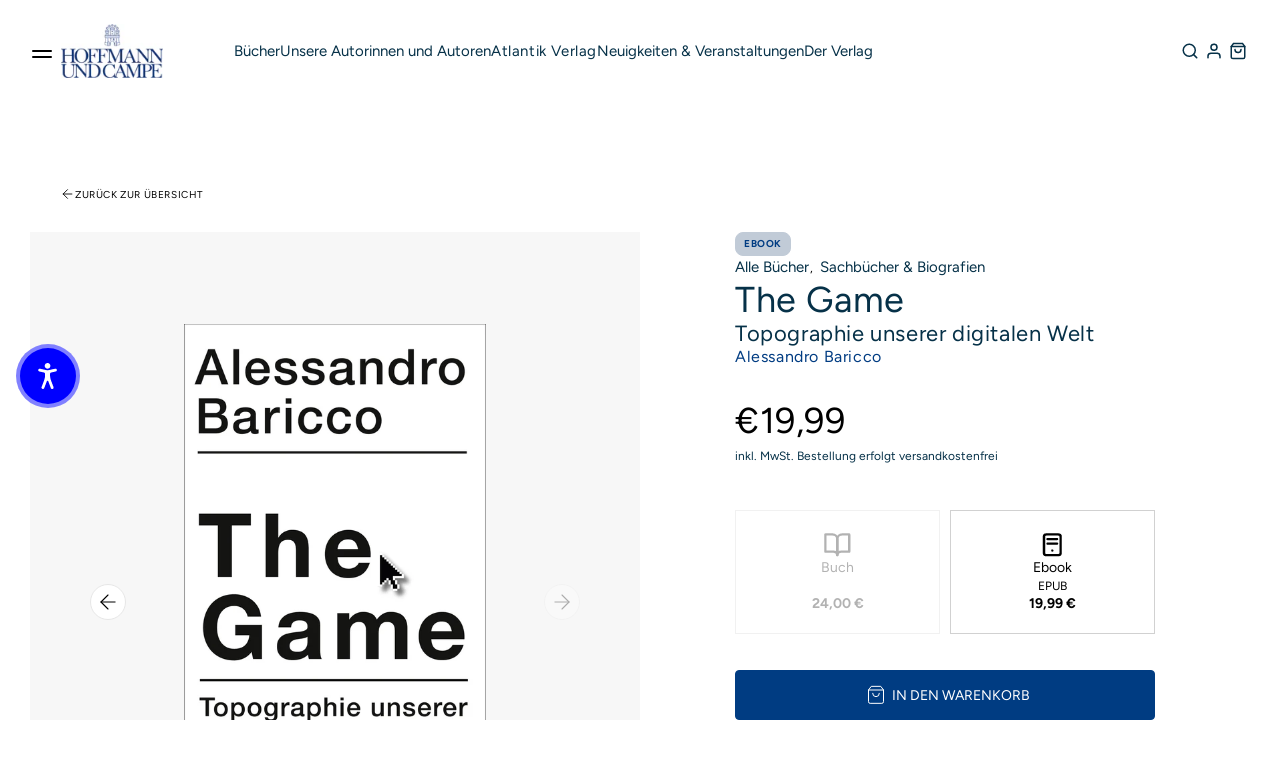

--- FILE ---
content_type: text/html; charset=utf-8
request_url: https://hoffmann-und-campe.de/products/50563-the-game
body_size: 54052
content:
<!doctype html>
<html class='no-js' lang='de' data-shop='hoffmann-campe'>
   <head>
	<script src="//hoffmann-und-campe.de/cdn/shop/files/pandectes-rules.js?v=235303355302241934"></script>
	
      
      

    

    

    

    



      <!-- Google Tag Manager -->
      <script>
         ;(function (w, d, s, l, i) {
            w[l] = w[l] || []
            w[l].push({ 'gtm.start': new Date().getTime(), event: 'gtm.js' })
            var f = d.getElementsByTagName(s)[0],
               j = d.createElement(s),
               dl = l != 'dataLayer' ? '&l=' + l : ''
            j.async = true
            j.src = 'https://www.googletagmanager.com/gtm.js?id=' + i + dl
            f.parentNode.insertBefore(j, f)
         })(window, document, 'script', 'dataLayer', 'GTM-NKM87ZC')
      </script>
      <!-- End Google Tag Manager -->

      <meta charset='utf-8'>
      <meta http-equiv='X-UA-Compatible' content='IE=edge'>
      <meta name='viewport' content='width=device-width,initial-scale=1'>
      <meta name='theme-color' content=''>
      <link rel='canonical' href='https://hoffmann-und-campe.de/products/50563-the-game'>
      <link rel='preconnect' href='https://cdn.shopify.com' crossorigin><link rel='preconnect' href='https://fonts.shopifycdn.com' crossorigin><link rel='icon' type='image/png' href='//hoffmann-und-campe.de/cdn/shop/files/Favicon_HoCa_e4d328b0-d2bc-4f76-af26-f7e39d811a4a.png?crop=center&height=32&v=1700054199&width=32'><title>
         The Game
 &ndash; Hoffmann und Campe</title>
      
         <meta name='description' content='Die Geschichte unseres digitalen Lebens – kurzweilig und kritisch erzähltFast jeder von uns regelt mit dieser oder jener App einen Teil seines Lebens; durch geschickte Nutzung des Netzes lassen sich Wahlen gewinnen; bei Tinder können wir computerspielartig den/die reale/n Richtige/n finden. Das ständige Ineinander von '>
      
      

<meta property="og:site_name" content="Hoffmann und Campe">
<meta property="og:url" content="https://hoffmann-und-campe.de/products/50563-the-game">
<meta property="og:title" content="The Game">
<meta property="og:type" content="product">
<meta property="og:description" content="Die Geschichte unseres digitalen Lebens – kurzweilig und kritisch erzähltFast jeder von uns regelt mit dieser oder jener App einen Teil seines Lebens; durch geschickte Nutzung des Netzes lassen sich Wahlen gewinnen; bei Tinder können wir computerspielartig den/die reale/n Richtige/n finden. Das ständige Ineinander von "><meta property="og:image" content="http://hoffmann-und-campe.de/cdn/shop/files/odoo_9783455006353.jpg?v=1744153483">
  <meta property="og:image:secure_url" content="https://hoffmann-und-campe.de/cdn/shop/files/odoo_9783455006353.jpg?v=1744153483">
  <meta property="og:image:width" content="1600">
  <meta property="og:image:height" content="2480"><meta property="og:price:amount" content="19,99">
  <meta property="og:price:currency" content="EUR"><meta name="twitter:card" content="summary_large_image">
<meta name="twitter:title" content="The Game">
<meta name="twitter:description" content="Die Geschichte unseres digitalen Lebens – kurzweilig und kritisch erzähltFast jeder von uns regelt mit dieser oder jener App einen Teil seines Lebens; durch geschickte Nutzung des Netzes lassen sich Wahlen gewinnen; bei Tinder können wir computerspielartig den/die reale/n Richtige/n finden. Das ständige Ineinander von ">

      <script src='//hoffmann-und-campe.de/cdn/shop/t/42/assets/global.js?v=128241437767409241081757951741' defer='defer'></script>
      <script>window.performance && window.performance.mark && window.performance.mark('shopify.content_for_header.start');</script><meta id="shopify-digital-wallet" name="shopify-digital-wallet" content="/53542846632/digital_wallets/dialog">
<meta name="shopify-checkout-api-token" content="09a88762678c7f4819f19adf8297a6b9">
<meta id="in-context-paypal-metadata" data-shop-id="53542846632" data-venmo-supported="false" data-environment="production" data-locale="de_DE" data-paypal-v4="true" data-currency="EUR">
<link rel="alternate" type="application/json+oembed" href="https://hoffmann-und-campe.de/products/50563-the-game.oembed">
<script async="async" src="/checkouts/internal/preloads.js?locale=de-DE"></script>
<link rel="preconnect" href="https://shop.app" crossorigin="anonymous">
<script async="async" src="https://shop.app/checkouts/internal/preloads.js?locale=de-DE&shop_id=53542846632" crossorigin="anonymous"></script>
<script id="apple-pay-shop-capabilities" type="application/json">{"shopId":53542846632,"countryCode":"DE","currencyCode":"EUR","merchantCapabilities":["supports3DS"],"merchantId":"gid:\/\/shopify\/Shop\/53542846632","merchantName":"Hoffmann und Campe","requiredBillingContactFields":["postalAddress","email"],"requiredShippingContactFields":["postalAddress","email"],"shippingType":"shipping","supportedNetworks":["visa","maestro","masterCard","amex"],"total":{"type":"pending","label":"Hoffmann und Campe","amount":"1.00"},"shopifyPaymentsEnabled":true,"supportsSubscriptions":true}</script>
<script id="shopify-features" type="application/json">{"accessToken":"09a88762678c7f4819f19adf8297a6b9","betas":["rich-media-storefront-analytics"],"domain":"hoffmann-und-campe.de","predictiveSearch":true,"shopId":53542846632,"locale":"de"}</script>
<script>var Shopify = Shopify || {};
Shopify.shop = "hoca-buchshop.myshopify.com";
Shopify.locale = "de";
Shopify.currency = {"active":"EUR","rate":"1.0"};
Shopify.country = "DE";
Shopify.theme = {"name":"Ganske-Digital\/production\/hoffmann-campe","id":143517712652,"schema_name":null,"schema_version":null,"theme_store_id":null,"role":"main"};
Shopify.theme.handle = "null";
Shopify.theme.style = {"id":null,"handle":null};
Shopify.cdnHost = "hoffmann-und-campe.de/cdn";
Shopify.routes = Shopify.routes || {};
Shopify.routes.root = "/";</script>
<script type="module">!function(o){(o.Shopify=o.Shopify||{}).modules=!0}(window);</script>
<script>!function(o){function n(){var o=[];function n(){o.push(Array.prototype.slice.apply(arguments))}return n.q=o,n}var t=o.Shopify=o.Shopify||{};t.loadFeatures=n(),t.autoloadFeatures=n()}(window);</script>
<script>
  window.ShopifyPay = window.ShopifyPay || {};
  window.ShopifyPay.apiHost = "shop.app\/pay";
  window.ShopifyPay.redirectState = null;
</script>
<script id="shop-js-analytics" type="application/json">{"pageType":"product"}</script>
<script defer="defer" async type="module" src="//hoffmann-und-campe.de/cdn/shopifycloud/shop-js/modules/v2/client.init-shop-cart-sync_BH0MO3MH.de.esm.js"></script>
<script defer="defer" async type="module" src="//hoffmann-und-campe.de/cdn/shopifycloud/shop-js/modules/v2/chunk.common_BErAfWaM.esm.js"></script>
<script defer="defer" async type="module" src="//hoffmann-und-campe.de/cdn/shopifycloud/shop-js/modules/v2/chunk.modal_DqzNaksh.esm.js"></script>
<script type="module">
  await import("//hoffmann-und-campe.de/cdn/shopifycloud/shop-js/modules/v2/client.init-shop-cart-sync_BH0MO3MH.de.esm.js");
await import("//hoffmann-und-campe.de/cdn/shopifycloud/shop-js/modules/v2/chunk.common_BErAfWaM.esm.js");
await import("//hoffmann-und-campe.de/cdn/shopifycloud/shop-js/modules/v2/chunk.modal_DqzNaksh.esm.js");

  window.Shopify.SignInWithShop?.initShopCartSync?.({"fedCMEnabled":true,"windoidEnabled":true});

</script>
<script>
  window.Shopify = window.Shopify || {};
  if (!window.Shopify.featureAssets) window.Shopify.featureAssets = {};
  window.Shopify.featureAssets['shop-js'] = {"shop-cart-sync":["modules/v2/client.shop-cart-sync__0cGp0nR.de.esm.js","modules/v2/chunk.common_BErAfWaM.esm.js","modules/v2/chunk.modal_DqzNaksh.esm.js"],"init-fed-cm":["modules/v2/client.init-fed-cm_CM6VDTst.de.esm.js","modules/v2/chunk.common_BErAfWaM.esm.js","modules/v2/chunk.modal_DqzNaksh.esm.js"],"init-shop-email-lookup-coordinator":["modules/v2/client.init-shop-email-lookup-coordinator_CBMbWck_.de.esm.js","modules/v2/chunk.common_BErAfWaM.esm.js","modules/v2/chunk.modal_DqzNaksh.esm.js"],"init-windoid":["modules/v2/client.init-windoid_BLu1c52k.de.esm.js","modules/v2/chunk.common_BErAfWaM.esm.js","modules/v2/chunk.modal_DqzNaksh.esm.js"],"shop-button":["modules/v2/client.shop-button_CA8sgLdC.de.esm.js","modules/v2/chunk.common_BErAfWaM.esm.js","modules/v2/chunk.modal_DqzNaksh.esm.js"],"shop-cash-offers":["modules/v2/client.shop-cash-offers_CtGlpQVP.de.esm.js","modules/v2/chunk.common_BErAfWaM.esm.js","modules/v2/chunk.modal_DqzNaksh.esm.js"],"shop-toast-manager":["modules/v2/client.shop-toast-manager_uf2EYvu_.de.esm.js","modules/v2/chunk.common_BErAfWaM.esm.js","modules/v2/chunk.modal_DqzNaksh.esm.js"],"init-shop-cart-sync":["modules/v2/client.init-shop-cart-sync_BH0MO3MH.de.esm.js","modules/v2/chunk.common_BErAfWaM.esm.js","modules/v2/chunk.modal_DqzNaksh.esm.js"],"init-customer-accounts-sign-up":["modules/v2/client.init-customer-accounts-sign-up_GYoAbbBa.de.esm.js","modules/v2/client.shop-login-button_BwiwRr-G.de.esm.js","modules/v2/chunk.common_BErAfWaM.esm.js","modules/v2/chunk.modal_DqzNaksh.esm.js"],"pay-button":["modules/v2/client.pay-button_Fn8OU5F0.de.esm.js","modules/v2/chunk.common_BErAfWaM.esm.js","modules/v2/chunk.modal_DqzNaksh.esm.js"],"init-customer-accounts":["modules/v2/client.init-customer-accounts_hH0NE_bx.de.esm.js","modules/v2/client.shop-login-button_BwiwRr-G.de.esm.js","modules/v2/chunk.common_BErAfWaM.esm.js","modules/v2/chunk.modal_DqzNaksh.esm.js"],"avatar":["modules/v2/client.avatar_BTnouDA3.de.esm.js"],"init-shop-for-new-customer-accounts":["modules/v2/client.init-shop-for-new-customer-accounts_iGaU0q4U.de.esm.js","modules/v2/client.shop-login-button_BwiwRr-G.de.esm.js","modules/v2/chunk.common_BErAfWaM.esm.js","modules/v2/chunk.modal_DqzNaksh.esm.js"],"shop-follow-button":["modules/v2/client.shop-follow-button_DfZt4rU7.de.esm.js","modules/v2/chunk.common_BErAfWaM.esm.js","modules/v2/chunk.modal_DqzNaksh.esm.js"],"checkout-modal":["modules/v2/client.checkout-modal_BkbVv7me.de.esm.js","modules/v2/chunk.common_BErAfWaM.esm.js","modules/v2/chunk.modal_DqzNaksh.esm.js"],"shop-login-button":["modules/v2/client.shop-login-button_BwiwRr-G.de.esm.js","modules/v2/chunk.common_BErAfWaM.esm.js","modules/v2/chunk.modal_DqzNaksh.esm.js"],"lead-capture":["modules/v2/client.lead-capture_uTCHmOe0.de.esm.js","modules/v2/chunk.common_BErAfWaM.esm.js","modules/v2/chunk.modal_DqzNaksh.esm.js"],"shop-login":["modules/v2/client.shop-login_DZ2U4X68.de.esm.js","modules/v2/chunk.common_BErAfWaM.esm.js","modules/v2/chunk.modal_DqzNaksh.esm.js"],"payment-terms":["modules/v2/client.payment-terms_ARjsA2tN.de.esm.js","modules/v2/chunk.common_BErAfWaM.esm.js","modules/v2/chunk.modal_DqzNaksh.esm.js"]};
</script>
<script id="__st">var __st={"a":53542846632,"offset":3600,"reqid":"87738bb4-8290-4477-a006-6e0b5cb13fca-1769788049","pageurl":"hoffmann-und-campe.de\/products\/50563-the-game","u":"d2f7a98b608c","p":"product","rtyp":"product","rid":8570068861196};</script>
<script>window.ShopifyPaypalV4VisibilityTracking = true;</script>
<script id="captcha-bootstrap">!function(){'use strict';const t='contact',e='account',n='new_comment',o=[[t,t],['blogs',n],['comments',n],[t,'customer']],c=[[e,'customer_login'],[e,'guest_login'],[e,'recover_customer_password'],[e,'create_customer']],r=t=>t.map((([t,e])=>`form[action*='/${t}']:not([data-nocaptcha='true']) input[name='form_type'][value='${e}']`)).join(','),a=t=>()=>t?[...document.querySelectorAll(t)].map((t=>t.form)):[];function s(){const t=[...o],e=r(t);return a(e)}const i='password',u='form_key',d=['recaptcha-v3-token','g-recaptcha-response','h-captcha-response',i],f=()=>{try{return window.sessionStorage}catch{return}},m='__shopify_v',_=t=>t.elements[u];function p(t,e,n=!1){try{const o=window.sessionStorage,c=JSON.parse(o.getItem(e)),{data:r}=function(t){const{data:e,action:n}=t;return t[m]||n?{data:e,action:n}:{data:t,action:n}}(c);for(const[e,n]of Object.entries(r))t.elements[e]&&(t.elements[e].value=n);n&&o.removeItem(e)}catch(o){console.error('form repopulation failed',{error:o})}}const l='form_type',E='cptcha';function T(t){t.dataset[E]=!0}const w=window,h=w.document,L='Shopify',v='ce_forms',y='captcha';let A=!1;((t,e)=>{const n=(g='f06e6c50-85a8-45c8-87d0-21a2b65856fe',I='https://cdn.shopify.com/shopifycloud/storefront-forms-hcaptcha/ce_storefront_forms_captcha_hcaptcha.v1.5.2.iife.js',D={infoText:'Durch hCaptcha geschützt',privacyText:'Datenschutz',termsText:'Allgemeine Geschäftsbedingungen'},(t,e,n)=>{const o=w[L][v],c=o.bindForm;if(c)return c(t,g,e,D).then(n);var r;o.q.push([[t,g,e,D],n]),r=I,A||(h.body.append(Object.assign(h.createElement('script'),{id:'captcha-provider',async:!0,src:r})),A=!0)});var g,I,D;w[L]=w[L]||{},w[L][v]=w[L][v]||{},w[L][v].q=[],w[L][y]=w[L][y]||{},w[L][y].protect=function(t,e){n(t,void 0,e),T(t)},Object.freeze(w[L][y]),function(t,e,n,w,h,L){const[v,y,A,g]=function(t,e,n){const i=e?o:[],u=t?c:[],d=[...i,...u],f=r(d),m=r(i),_=r(d.filter((([t,e])=>n.includes(e))));return[a(f),a(m),a(_),s()]}(w,h,L),I=t=>{const e=t.target;return e instanceof HTMLFormElement?e:e&&e.form},D=t=>v().includes(t);t.addEventListener('submit',(t=>{const e=I(t);if(!e)return;const n=D(e)&&!e.dataset.hcaptchaBound&&!e.dataset.recaptchaBound,o=_(e),c=g().includes(e)&&(!o||!o.value);(n||c)&&t.preventDefault(),c&&!n&&(function(t){try{if(!f())return;!function(t){const e=f();if(!e)return;const n=_(t);if(!n)return;const o=n.value;o&&e.removeItem(o)}(t);const e=Array.from(Array(32),(()=>Math.random().toString(36)[2])).join('');!function(t,e){_(t)||t.append(Object.assign(document.createElement('input'),{type:'hidden',name:u})),t.elements[u].value=e}(t,e),function(t,e){const n=f();if(!n)return;const o=[...t.querySelectorAll(`input[type='${i}']`)].map((({name:t})=>t)),c=[...d,...o],r={};for(const[a,s]of new FormData(t).entries())c.includes(a)||(r[a]=s);n.setItem(e,JSON.stringify({[m]:1,action:t.action,data:r}))}(t,e)}catch(e){console.error('failed to persist form',e)}}(e),e.submit())}));const S=(t,e)=>{t&&!t.dataset[E]&&(n(t,e.some((e=>e===t))),T(t))};for(const o of['focusin','change'])t.addEventListener(o,(t=>{const e=I(t);D(e)&&S(e,y())}));const B=e.get('form_key'),M=e.get(l),P=B&&M;t.addEventListener('DOMContentLoaded',(()=>{const t=y();if(P)for(const e of t)e.elements[l].value===M&&p(e,B);[...new Set([...A(),...v().filter((t=>'true'===t.dataset.shopifyCaptcha))])].forEach((e=>S(e,t)))}))}(h,new URLSearchParams(w.location.search),n,t,e,['guest_login'])})(!0,!0)}();</script>
<script integrity="sha256-4kQ18oKyAcykRKYeNunJcIwy7WH5gtpwJnB7kiuLZ1E=" data-source-attribution="shopify.loadfeatures" defer="defer" src="//hoffmann-und-campe.de/cdn/shopifycloud/storefront/assets/storefront/load_feature-a0a9edcb.js" crossorigin="anonymous"></script>
<script crossorigin="anonymous" defer="defer" src="//hoffmann-und-campe.de/cdn/shopifycloud/storefront/assets/shopify_pay/storefront-65b4c6d7.js?v=20250812"></script>
<script data-source-attribution="shopify.dynamic_checkout.dynamic.init">var Shopify=Shopify||{};Shopify.PaymentButton=Shopify.PaymentButton||{isStorefrontPortableWallets:!0,init:function(){window.Shopify.PaymentButton.init=function(){};var t=document.createElement("script");t.src="https://hoffmann-und-campe.de/cdn/shopifycloud/portable-wallets/latest/portable-wallets.de.js",t.type="module",document.head.appendChild(t)}};
</script>
<script data-source-attribution="shopify.dynamic_checkout.buyer_consent">
  function portableWalletsHideBuyerConsent(e){var t=document.getElementById("shopify-buyer-consent"),n=document.getElementById("shopify-subscription-policy-button");t&&n&&(t.classList.add("hidden"),t.setAttribute("aria-hidden","true"),n.removeEventListener("click",e))}function portableWalletsShowBuyerConsent(e){var t=document.getElementById("shopify-buyer-consent"),n=document.getElementById("shopify-subscription-policy-button");t&&n&&(t.classList.remove("hidden"),t.removeAttribute("aria-hidden"),n.addEventListener("click",e))}window.Shopify?.PaymentButton&&(window.Shopify.PaymentButton.hideBuyerConsent=portableWalletsHideBuyerConsent,window.Shopify.PaymentButton.showBuyerConsent=portableWalletsShowBuyerConsent);
</script>
<script data-source-attribution="shopify.dynamic_checkout.cart.bootstrap">document.addEventListener("DOMContentLoaded",(function(){function t(){return document.querySelector("shopify-accelerated-checkout-cart, shopify-accelerated-checkout")}if(t())Shopify.PaymentButton.init();else{new MutationObserver((function(e,n){t()&&(Shopify.PaymentButton.init(),n.disconnect())})).observe(document.body,{childList:!0,subtree:!0})}}));
</script>
<link id="shopify-accelerated-checkout-styles" rel="stylesheet" media="screen" href="https://hoffmann-und-campe.de/cdn/shopifycloud/portable-wallets/latest/accelerated-checkout-backwards-compat.css" crossorigin="anonymous">
<style id="shopify-accelerated-checkout-cart">
        #shopify-buyer-consent {
  margin-top: 1em;
  display: inline-block;
  width: 100%;
}

#shopify-buyer-consent.hidden {
  display: none;
}

#shopify-subscription-policy-button {
  background: none;
  border: none;
  padding: 0;
  text-decoration: underline;
  font-size: inherit;
  cursor: pointer;
}

#shopify-subscription-policy-button::before {
  box-shadow: none;
}

      </style>

<script>window.performance && window.performance.mark && window.performance.mark('shopify.content_for_header.end');</script>
      

<style data-shopify>
     @font-face {
  font-family: Figtree;
  font-weight: 400;
  font-style: normal;
  font-display: swap;
  src: url("//hoffmann-und-campe.de/cdn/fonts/figtree/figtree_n4.3c0838aba1701047e60be6a99a1b0a40ce9b8419.woff2") format("woff2"),
       url("//hoffmann-und-campe.de/cdn/fonts/figtree/figtree_n4.c0575d1db21fc3821f17fd6617d3dee552312137.woff") format("woff");
}

     @font-face {
  font-family: Figtree;
  font-weight: 700;
  font-style: normal;
  font-display: swap;
  src: url("//hoffmann-und-campe.de/cdn/fonts/figtree/figtree_n7.2fd9bfe01586148e644724096c9d75e8c7a90e55.woff2") format("woff2"),
       url("//hoffmann-und-campe.de/cdn/fonts/figtree/figtree_n7.ea05de92d862f9594794ab281c4c3a67501ef5fc.woff") format("woff");
}

     @font-face {
  font-family: Figtree;
  font-weight: 400;
  font-style: italic;
  font-display: swap;
  src: url("//hoffmann-und-campe.de/cdn/fonts/figtree/figtree_i4.89f7a4275c064845c304a4cf8a4a586060656db2.woff2") format("woff2"),
       url("//hoffmann-und-campe.de/cdn/fonts/figtree/figtree_i4.6f955aaaafc55a22ffc1f32ecf3756859a5ad3e2.woff") format("woff");
}

     @font-face {
  font-family: Figtree;
  font-weight: 700;
  font-style: italic;
  font-display: swap;
  src: url("//hoffmann-und-campe.de/cdn/fonts/figtree/figtree_i7.06add7096a6f2ab742e09ec7e498115904eda1fe.woff2") format("woff2"),
       url("//hoffmann-und-campe.de/cdn/fonts/figtree/figtree_i7.ee584b5fcaccdbb5518c0228158941f8df81b101.woff") format("woff");
}

     @font-face {
  font-family: Figtree;
  font-weight: 400;
  font-style: normal;
  font-display: swap;
  src: url("//hoffmann-und-campe.de/cdn/fonts/figtree/figtree_n4.3c0838aba1701047e60be6a99a1b0a40ce9b8419.woff2") format("woff2"),
       url("//hoffmann-und-campe.de/cdn/fonts/figtree/figtree_n4.c0575d1db21fc3821f17fd6617d3dee552312137.woff") format("woff");
}


     :root {
       --font-body-family: Figtree, sans-serif;
       --font-body-style: normal;
       --font-body-weight: 400;

       --font-heading-family: Figtree, sans-serif;
       --font-heading-style: normal;
       --font-heading-weight: 400;

       --font-body-scale: 1.0;
       --font-heading-scale: 1.0;


       --media-padding: px;
       --media-border-opacity: 0.05;
       --media-border-width: 1px;
       --media-radius: 0px;
       --media-shadow-opacity: 0.0;
       --media-shadow-horizontal-offset: 0px;
       --media-shadow-vertical-offset: 0px;
       --media-shadow-blur-radius: 0px;

       --page-width: 1365px;
       --page-width-margin: 2rem;

   --primary: #003C82;
   --primary-dark: #063148;
   --primary-light: #C1CBD7;

   --secondary: #EA8582;
   --secondary-dark: #CE464C;
   --secondary-light: #F8D4D3;

   --background: #F7F7F7;

   --black: #000000;
   --grey-dark: #808080;
   --grey-medium: #B9B9B9;
   --grey-light: #E7E7E7;
   --white: #FFFFFF;

       --header-height: 72px;
       --100vh: 100vh;

   --error: ;
   --success: ;
   --warning: ;

       --rounded-small: 4px;
       --rounded-medium: 12px;
       --rounded-large: 18px;

       --card-image-padding: 0.0rem;
       --card-corner-radius: 0.0rem;
       --card-text-alignment: left;
       --card-border-width: 0.1rem;
       --card-border-opacity: 0.1;
       --card-shadow-opacity: 0.1;
       --card-shadow-horizontal-offset: 0.0rem;
       --card-shadow-vertical-offset: 0.0rem;
       --card-shadow-blur-radius: 0.0rem;

       --badge-corner-radius: 4.0rem;

       --popup-border-width: 1px;
       --popup-border-opacity: 0.1;
       --popup-corner-radius: 0px;
       --popup-shadow-opacity: 0.0;
       --popup-shadow-horizontal-offset: 0px;
       --popup-shadow-vertical-offset: 0px;
       --popup-shadow-blur-radius: 0px;

       --drawer-border-width: 1px;
       --drawer-border-opacity: 0.1;
       --drawer-shadow-opacity: 0.0;
       --drawer-shadow-horizontal-offset: 0px;
       --drawer-shadow-vertical-offset: 0px;
       --drawer-shadow-blur-radius: 0px;

       --spacing-sections-desktop: 0px;
       --spacing-sections-mobile: 0px;

       --grid-desktop-vertical-spacing: 8px;
       --grid-desktop-horizontal-spacing: 8px;
       --grid-mobile-vertical-spacing: 4px;
       --grid-mobile-horizontal-spacing: 4px;

       --text-boxes-border-opacity: 0.0;
       --text-boxes-border-width: 0px;
       --text-boxes-radius: 0px;
       --text-boxes-shadow-opacity: 0.0;
       --text-boxes-shadow-horizontal-offset: 0px;
       --text-boxes-shadow-vertical-offset: 0px;
       --text-boxes-shadow-blur-radius: 0px;

       --buttons-radius: 0px;
       --buttons-radius-outset: 0px;
       --buttons-border-width: 1px;
       --buttons-border-opacity: 1.0;
       --buttons-shadow-opacity: 0.0;
       --buttons-shadow-horizontal-offset: 0px;
       --buttons-shadow-vertical-offset: 0px;
       --buttons-shadow-blur-radius: 0px;
       --buttons-border-offset: 0px;

       --inputs-radius: 0px;
       --inputs-border-width: 1px;
       --inputs-border-opacity: 0.55;
       --inputs-shadow-opacity: 0.0;
       --inputs-shadow-horizontal-offset: 0px;
       --inputs-margin-offset: 0px;
       --inputs-shadow-vertical-offset: 0px;
       --inputs-shadow-blur-radius: 0px;
       --inputs-radius-outset: 0px;

       --variant-pills-radius: 40px;
       --variant-pills-border-width: 7px;
       --variant-pills-border-opacity: 0.55;
       --variant-pills-shadow-opacity: 0.2;
       --variant-pills-shadow-horizontal-offset: 0px;
       --variant-pills-shadow-vertical-offset: 0px;
       --variant-pills-shadow-blur-radius: 0px;
     }

     *,
     *::before,
     *::after {
       box-sizing: inherit;
     }

     html {
       box-sizing: border-box;
       font-size: calc(var(--font-body-scale) * 62.5%);
       height: 100%;
     }

     body {
       display: grid;
       grid-template-rows: auto auto 1fr auto;
       grid-template-columns: 100%;
       min-height: 100%;
       margin: 0;
       font-size: 1.5rem;
       letter-spacing: 0.06rem;
       line-height: calc(1 + 0.8 / var(--font-body-scale));
       font-family: var(--font-body-family);
       font-style: var(--font-body-style);
       font-weight: var(--font-body-weight);
     }

     @media screen and (min-width: 750px) {
       body {
         font-size: 1.6rem;
       }
     }
</style>

      <link href="//hoffmann-und-campe.de/cdn/shop/t/42/assets/base.css?v=174929688586742657121726644730" rel="stylesheet" type="text/css" media="all" />
      <style>

    @font-face {
        font-family: "PPEditorialNew";
        src: url("https://cdn.shopify.com/s/files/1/0602/2525/7641/files/PPEditorialNew-Regular.woff?v=1636211777") format("woff"),
             url("https://cdn.shopify.com/s/files/1/0602/2525/7641/files/PPEditorialNew-Regular.ttf?v=1636211777") format("ttf");
        font-weight: 400;
        font-style: normal;
    }
    
    @font-face {
        font-family: "PPEditorialNew";
        src: url("https://cdn.shopify.com/s/files/1/0602/2525/7641/files/PPEditorialNew-Italic.woff?v=1634122595") format("woff"),
             url("https://cdn.shopify.com/s/files/1/0602/2525/7641/files/PPEditorialNew-Italic.ttf?v=1634122595") format("ttf");
        font-weight: 400;
        font-style: italic;
    }
    
    @font-face {
        font-family: "UntitledSans";
        src: url("https://cdn.shopify.com/s/files/1/0602/2525/7641/files/untitled-sans-regular.woff?v=1634122595") format("woff"),
             url("https://cdn.shopify.com/s/files/1/0602/2525/7641/files/untitled-sans-regular.ttf?v=1634122595") format("ttf");
        font-weight: 400;
        font-style: normal;
    }


    :root {

        --headline-font: Figtree, Helvetica, sans-serif !important;
        --text-font: Figtree, Arial, Helvetica, sans-serif !important;

        --color-background-primary-light: ;
        --color-background-secondary-light: ;
        --color-background-primary-dark: ;
        --color-background-secondary-dark: ;

        --color-text-primary-light: ;
        --color-text-secondary-light: ;
        --color-text-primary-dark: ;
        --color-text-secondary-dark: ;

        --color-button-background: ;
        --color-button-text: ;

        --grid-horizontal-gap: px;
        --grid-vertical-gap: px;
        --grid-element-border-radius: px;

    }

</style>

      <link href="//hoffmann-und-campe.de/cdn/shop/t/42/assets/index.css?v=164144339132050900381758610629" rel="stylesheet" type="text/css" media="all" />
<link rel='preload' as='font' href='//hoffmann-und-campe.de/cdn/fonts/figtree/figtree_n4.3c0838aba1701047e60be6a99a1b0a40ce9b8419.woff2' type='font/woff2' crossorigin><link rel='preload' as='font' href='//hoffmann-und-campe.de/cdn/fonts/figtree/figtree_n4.3c0838aba1701047e60be6a99a1b0a40ce9b8419.woff2' type='font/woff2' crossorigin><link
            rel='stylesheet'
            href='//hoffmann-und-campe.de/cdn/shop/t/42/assets/component-predictive-search.css?v=88690987247229592671689860446'
            media='print'
            onload="this.media='all'"><script>
         document.documentElement.className = document.documentElement.className.replace('no-js', 'js')
         if (Shopify.designMode) {
            document.documentElement.classList.add('shopify-design-mode')
         }
      </script>
      <script src='https://cdnjs.cloudflare.com/ajax/libs/gsap/3.9.1/gsap.min.js'></script>
      <script src='https://cdnjs.cloudflare.com/ajax/libs/gsap/3.9.1/ScrollTrigger.min.js'></script>
      <script src='https://cdnjs.cloudflare.com/ajax/libs/gsap/3.12.2/ScrollToPlugin.min.js'></script>
      <!-- Initialized on end of body -->
      <script src='https://unpkg.com/feather-icons'></script>
      <script
         src='https://cdnjs.cloudflare.com/ajax/libs/jshashes/1.0.8/hashes.min.js'
         integrity='sha512-1HyPmPHvi5wFUctYkBhwOYgXmMdbPrDaXKBrbGRI3o1CQkTKazG/RKqR8QwVIjTDOQ3uAOPOFkEbzi99Td6yiQ=='
         crossorigin='anonymous'
         referrerpolicy='no-referrer'></script>
      <script src='//unpkg.com/alpinejs' defer></script>
      
      
      <link href="//hoffmann-und-campe.de/cdn/shop/t/42/assets/shop-overrides.css?v=93617305182878879871723557913" rel="stylesheet" type="text/css" media="all" />
      <script src='//cdnjs.cloudflare.com/ajax/libs/balance-text/3.3.1/balancetext.min.js'></script>
      <script src='https://unpkg.com/embla-carousel/embla-carousel.umd.js'></script>
      <script src='https://unpkg.com/embla-carousel-autoplay/embla-carousel-autoplay.umd.js'></script>
      <script>
         window.addEventListener('DOMContentLoaded', () => {
            document.querySelectorAll(`*[balance-text]`).forEach((element) => balanceText(element))
         })
      </script>
      
   

<!-- BEGIN app block: shopify://apps/pandectes-gdpr/blocks/banner/58c0baa2-6cc1-480c-9ea6-38d6d559556a -->
  
    
      <!-- TCF is active, scripts are loaded above -->
      
        <script>
          if (!window.PandectesRulesSettings) {
            window.PandectesRulesSettings = {"store":{"id":53542846632,"adminMode":false,"headless":false,"storefrontRootDomain":"","checkoutRootDomain":"","storefrontAccessToken":""},"banner":{"revokableTrigger":false,"cookiesBlockedByDefault":"7","hybridStrict":false,"isActive":true},"geolocation":{"brOnly":false,"caOnly":false,"chOnly":false,"euOnly":false,"jpOnly":false,"thOnly":false,"zaOnly":false,"canadaOnly":false,"canadaLaw25":false,"canadaPipeda":false,"globalVisibility":true},"blocker":{"isActive":false,"googleConsentMode":{"isActive":true,"id":"","analyticsId":"G-W9WST3EBV8","adwordsId":"","adStorageCategory":4,"analyticsStorageCategory":2,"functionalityStorageCategory":1,"personalizationStorageCategory":1,"securityStorageCategory":0,"customEvent":false,"redactData":false,"urlPassthrough":false,"dataLayerProperty":"dataLayer","waitForUpdate":0,"useNativeChannel":false,"debugMode":false},"facebookPixel":{"isActive":false,"id":"","ldu":false},"microsoft":{"isActive":false,"uetTags":""},"clarity":{},"rakuten":{"isActive":false,"cmp":false,"ccpa":false},"gpcIsActive":false,"klaviyoIsActive":false,"defaultBlocked":7,"patterns":{"whiteList":[],"blackList":{"1":[],"2":[],"4":[],"8":[]},"iframesWhiteList":[],"iframesBlackList":{"1":[],"2":[],"4":[],"8":[]},"beaconsWhiteList":[],"beaconsBlackList":{"1":[],"2":[],"4":[],"8":[]}}}};
            const rulesScript = document.createElement('script');
            window.PandectesRulesSettings.auto = true;
            rulesScript.src = "https://cdn.shopify.com/extensions/019c0a11-cd50-7ee3-9d65-98ad30ff9c55/gdpr-248/assets/pandectes-rules.js";
            const firstChild = document.head.firstChild;
            document.head.insertBefore(rulesScript, firstChild);
          }
        </script>
      
      <script>
        
          window.PandectesSettings = {"store":{"id":53542846632,"plan":"plus","theme":"Ganske-Digital/production/hoffmann-campe","primaryLocale":"de","adminMode":false,"headless":false,"storefrontRootDomain":"","checkoutRootDomain":"","storefrontAccessToken":""},"tsPublished":1762435550,"declaration":{"showPurpose":false,"showProvider":false,"declIntroText":"","showDateGenerated":true},"language":{"unpublished":[],"languageMode":"Single","fallbackLanguage":"de","languageDetection":"browser","languagesSupported":[]},"texts":{"managed":{"headerText":{"de":"Wir respektieren Ihre Privatsphäre"},"consentText":{"de":"Diese Website verwendet Cookies, um Ihnen das beste Erlebnis zu bieten. Einige Cookies sind für den ordnungsgemäßen Betrieb der Website unerlässlich."},"linkText":{"de":"Mehr erfahren"},"imprintText":{"de":"Impressum"},"googleLinkText":{"de":"Googles Datenschutzbestimmungen"},"allowButtonText":{"de":"Annehmen"},"denyButtonText":{"de":"Ablehnen"},"dismissButtonText":{"de":"Okay"},"leaveSiteButtonText":{"de":"Diese Seite verlassen"},"preferencesButtonText":{"de":"Einstellungen"},"cookiePolicyText":{"de":"Cookie-Richtlinie"},"preferencesPopupTitleText":{"de":"Einwilligungseinstellungen verwalten"},"preferencesPopupIntroText":{"de":"Wir verwenden Cookies, um die Funktionalität der Website zu optimieren, die Leistung zu analysieren und Ihnen ein personalisiertes Erlebnis zu bieten. Einige Cookies sind für den ordnungsgemäßen Betrieb der Website unerlässlich. Diese Cookies können nicht deaktiviert werden. In diesem Fenster können Sie Ihre Präferenzen für Cookies verwalten."},"preferencesPopupSaveButtonText":{"de":"Auswahl speichern"},"preferencesPopupCloseButtonText":{"de":"Schließen"},"preferencesPopupAcceptAllButtonText":{"de":"Alles Akzeptieren"},"preferencesPopupRejectAllButtonText":{"de":"Alles ablehnen"},"cookiesDetailsText":{"de":"Cookie-Details"},"preferencesPopupAlwaysAllowedText":{"de":"Immer erlaubt"},"accessSectionParagraphText":{"de":"Sie haben das Recht, jederzeit auf Ihre Daten zuzugreifen."},"accessSectionTitleText":{"de":"Datenübertragbarkeit"},"accessSectionAccountInfoActionText":{"de":"persönliche Daten"},"accessSectionDownloadReportActionText":{"de":"Alle Daten anfordern"},"accessSectionGDPRRequestsActionText":{"de":"Anfragen betroffener Personen"},"accessSectionOrdersRecordsActionText":{"de":"Aufträge"},"rectificationSectionParagraphText":{"de":"Sie haben das Recht, die Aktualisierung Ihrer Daten zu verlangen, wann immer Sie dies für angemessen halten."},"rectificationSectionTitleText":{"de":"Datenberichtigung"},"rectificationCommentPlaceholder":{"de":"Beschreiben Sie, was Sie aktualisieren möchten"},"rectificationCommentValidationError":{"de":"Kommentar ist erforderlich"},"rectificationSectionEditAccountActionText":{"de":"Aktualisierung anfordern"},"erasureSectionTitleText":{"de":"Recht auf Löschung"},"erasureSectionParagraphText":{"de":"Sie haben das Recht, die Löschung aller Ihrer Daten zu verlangen. Danach können Sie nicht mehr auf Ihr Konto zugreifen."},"erasureSectionRequestDeletionActionText":{"de":"Löschung personenbezogener Daten anfordern"},"consentDate":{"de":"Zustimmungsdatum"},"consentId":{"de":"Einwilligungs-ID"},"consentSectionChangeConsentActionText":{"de":"Einwilligungspräferenz ändern"},"consentSectionConsentedText":{"de":"Sie haben der Cookie-Richtlinie dieser Website zugestimmt am"},"consentSectionNoConsentText":{"de":"Sie haben der Cookie-Richtlinie dieser Website nicht zugestimmt."},"consentSectionTitleText":{"de":"Ihre Cookie-Einwilligung"},"consentStatus":{"de":"Einwilligungspräferenz"},"confirmationFailureMessage":{"de":"Ihre Anfrage wurde nicht bestätigt. Bitte versuchen Sie es erneut und wenn das Problem weiterhin besteht, wenden Sie sich an den Ladenbesitzer, um Hilfe zu erhalten"},"confirmationFailureTitle":{"de":"Ein Problem ist aufgetreten"},"confirmationSuccessMessage":{"de":"Wir werden uns in Kürze zu Ihrem Anliegen bei Ihnen melden."},"confirmationSuccessTitle":{"de":"Ihre Anfrage wurde bestätigt"},"guestsSupportEmailFailureMessage":{"de":"Ihre Anfrage wurde nicht übermittelt. Bitte versuchen Sie es erneut und wenn das Problem weiterhin besteht, wenden Sie sich an den Shop-Inhaber, um Hilfe zu erhalten."},"guestsSupportEmailFailureTitle":{"de":"Ein Problem ist aufgetreten"},"guestsSupportEmailPlaceholder":{"de":"E-Mail-Addresse"},"guestsSupportEmailSuccessMessage":{"de":"Wenn Sie als Kunde dieses Shops registriert sind, erhalten Sie in Kürze eine E-Mail mit Anweisungen zum weiteren Vorgehen."},"guestsSupportEmailSuccessTitle":{"de":"Vielen Dank für die Anfrage"},"guestsSupportEmailValidationError":{"de":"Email ist ungültig"},"guestsSupportInfoText":{"de":"Bitte loggen Sie sich mit Ihrem Kundenkonto ein, um fortzufahren."},"submitButton":{"de":"einreichen"},"submittingButton":{"de":"Senden..."},"cancelButton":{"de":"Abbrechen"},"declIntroText":{"de":"Wir verwenden Cookies, um die Funktionalität der Website zu optimieren, die Leistung zu analysieren und Ihnen ein personalisiertes Erlebnis zu bieten. Einige Cookies sind für den ordnungsgemäßen Betrieb der Website unerlässlich. Diese Cookies können nicht deaktiviert werden. In diesem Fenster können Sie Ihre Präferenzen für Cookies verwalten."},"declName":{"de":"Name"},"declPurpose":{"de":"Zweck"},"declType":{"de":"Typ"},"declRetention":{"de":"Speicherdauer"},"declProvider":{"de":"Anbieter"},"declFirstParty":{"de":"Erstanbieter"},"declThirdParty":{"de":"Drittanbieter"},"declSeconds":{"de":"Sekunden"},"declMinutes":{"de":"Minuten"},"declHours":{"de":"Std."},"declDays":{"de":"Tage"},"declWeeks":{"de":"Woche(n)"},"declMonths":{"de":"Monate"},"declYears":{"de":"Jahre"},"declSession":{"de":"Sitzung"},"declDomain":{"de":"Domain"},"declPath":{"de":"Weg"}},"categories":{"strictlyNecessaryCookiesTitleText":{"de":"Unbedingt erforderlich"},"strictlyNecessaryCookiesDescriptionText":{"de":"Diese Cookies sind unerlässlich, damit Sie sich auf der Website bewegen und ihre Funktionen nutzen können, z. B. den Zugriff auf sichere Bereiche der Website. Ohne diese Cookies kann die Website nicht richtig funktionieren."},"functionalityCookiesTitleText":{"de":"Funktionale Cookies"},"functionalityCookiesDescriptionText":{"de":"Diese Cookies ermöglichen es der Website, verbesserte Funktionalität und Personalisierung bereitzustellen. Sie können von uns oder von Drittanbietern gesetzt werden, deren Dienste wir auf unseren Seiten hinzugefügt haben. Wenn Sie diese Cookies nicht zulassen, funktionieren einige oder alle dieser Dienste möglicherweise nicht richtig."},"performanceCookiesTitleText":{"de":"Performance-Cookies"},"performanceCookiesDescriptionText":{"de":"Diese Cookies ermöglichen es uns, die Leistung unserer Website zu überwachen und zu verbessern. Sie ermöglichen es uns beispielsweise, Besuche zu zählen, Verkehrsquellen zu identifizieren und zu sehen, welche Teile der Website am beliebtesten sind."},"targetingCookiesTitleText":{"de":"Targeting-Cookies"},"targetingCookiesDescriptionText":{"de":"Diese Cookies können von unseren Werbepartnern über unsere Website gesetzt werden. Sie können von diesen Unternehmen verwendet werden, um ein Profil Ihrer Interessen zu erstellen und Ihnen relevante Werbung auf anderen Websites anzuzeigen. Sie speichern keine direkten personenbezogenen Daten, sondern basieren auf der eindeutigen Identifizierung Ihres Browsers und Ihres Internetgeräts. Wenn Sie diese Cookies nicht zulassen, erleben Sie weniger zielgerichtete Werbung."},"unclassifiedCookiesTitleText":{"de":"Unklassifizierte Cookies"},"unclassifiedCookiesDescriptionText":{"de":"Unklassifizierte Cookies sind Cookies, die wir gerade zusammen mit den Anbietern einzelner Cookies klassifizieren."}},"auto":{}},"library":{"previewMode":false,"fadeInTimeout":0,"defaultBlocked":7,"showLink":true,"showImprintLink":true,"showGoogleLink":false,"enabled":true,"cookie":{"expiryDays":365,"secure":true,"domain":""},"dismissOnScroll":false,"dismissOnWindowClick":false,"dismissOnTimeout":false,"palette":{"popup":{"background":"#EDEFF5","backgroundForCalculations":{"a":1,"b":245,"g":239,"r":237},"text":"#838391"},"button":{"background":"#4B81E8","backgroundForCalculations":{"a":1,"b":232,"g":129,"r":75},"text":"#FFFFFF","textForCalculation":{"a":1,"b":255,"g":255,"r":255},"border":"transparent"}},"content":{"href":"https://hoca-buchshop.myshopify.com/policies/privacy-policy","imprintHref":"/policies/legal-notice","close":"&#10005;","target":"_blank","logo":""},"window":"<div role=\"dialog\" aria-labelledby=\"cookieconsent:head\" aria-describedby=\"cookieconsent:desc\" id=\"pandectes-banner\" class=\"cc-window-wrapper cc-overlay-wrapper\"><div class=\"pd-cookie-banner-window cc-window {{classes}}\">{{children}}</div></div>","compliance":{"custom":"<div class=\"cc-compliance cc-highlight\">{{preferences}}{{deny}}{{allow}}</div>"},"type":"custom","layouts":{"basic":"{{header}}{{messagelink}}{{compliance}}"},"position":"overlay","theme":"classic","revokable":true,"animateRevokable":false,"revokableReset":false,"revokableLogoUrl":"https://hoca-buchshop.myshopify.com/cdn/shop/files/pandectes-reopen-logo.png","revokablePlacement":"bottom-left","revokableMarginHorizontal":15,"revokableMarginVertical":15,"static":false,"autoAttach":true,"hasTransition":true,"blacklistPage":[""],"elements":{"close":"<button aria-label=\"Schließen\" type=\"button\" class=\"cc-close\">{{close}}</button>","dismiss":"<button type=\"button\" class=\"cc-btn cc-btn-decision cc-dismiss\">{{dismiss}}</button>","allow":"<button type=\"button\" class=\"cc-btn cc-btn-decision cc-allow\">{{allow}}</button>","deny":"<button type=\"button\" class=\"cc-btn cc-btn-decision cc-deny\">{{deny}}</button>","preferences":"<button type=\"button\" class=\"cc-btn cc-settings\" aria-controls=\"pd-cp-preferences\" onclick=\"Pandectes.fn.openPreferences()\">{{preferences}}</button>"}},"geolocation":{"brOnly":false,"caOnly":false,"chOnly":false,"euOnly":false,"jpOnly":false,"thOnly":false,"zaOnly":false,"canadaOnly":false,"canadaLaw25":false,"canadaPipeda":false,"globalVisibility":true},"dsr":{"guestsSupport":false,"accessSectionDownloadReportAuto":false},"banner":{"resetTs":1714030202,"extraCss":"        .cc-banner-logo {max-width: 40em!important;}    @media(min-width: 768px) {.cc-window.cc-floating{max-width: 40em!important;width: 40em!important;}}    .cc-message, .pd-cookie-banner-window .cc-header, .cc-logo {text-align: center}    .cc-window-wrapper{z-index: 2147483647;-webkit-transition: opacity 1s ease;  transition: opacity 1s ease;}    .cc-window{padding: 20px!important;z-index: 2147483647;font-size: 14px!important;font-family: inherit;}    .pd-cookie-banner-window .cc-header{font-size: 14px!important;font-family: inherit;}    .pd-cp-ui{font-family: inherit; background-color: #EDEFF5;color:#838391;}    button.pd-cp-btn, a.pd-cp-btn{background-color:#4B81E8;color:#FFFFFF!important;}    input + .pd-cp-preferences-slider{background-color: rgba(131, 131, 145, 0.3)}    .pd-cp-scrolling-section::-webkit-scrollbar{background-color: rgba(131, 131, 145, 0.3)}    input:checked + .pd-cp-preferences-slider{background-color: rgba(131, 131, 145, 1)}    .pd-cp-scrolling-section::-webkit-scrollbar-thumb {background-color: rgba(131, 131, 145, 1)}    .pd-cp-ui-close{color:#838391;}    .pd-cp-preferences-slider:before{background-color: #EDEFF5}    .pd-cp-title:before {border-color: #838391!important}    .pd-cp-preferences-slider{background-color:#838391}    .pd-cp-toggle{color:#838391!important}    @media(max-width:699px) {.pd-cp-ui-close-top svg {fill: #838391}}    .pd-cp-toggle:hover,.pd-cp-toggle:visited,.pd-cp-toggle:active{color:#838391!important}    .pd-cookie-banner-window {box-shadow: 0 0 18px rgb(0 0 0 / 20%);}  ","customJavascript":{},"showPoweredBy":false,"logoHeight":40,"revokableTrigger":false,"hybridStrict":false,"cookiesBlockedByDefault":"7","isActive":true,"implicitSavePreferences":true,"cookieIcon":false,"blockBots":false,"showCookiesDetails":true,"hasTransition":true,"blockingPage":false,"showOnlyLandingPage":false,"leaveSiteUrl":"https://www.google.com","linkRespectStoreLang":false},"cookies":{"0":[{"name":"cart_currency","type":"http","domain":"hoffmann-und-campe.de","path":"/","provider":"Shopify","firstParty":true,"retention":"2 ","session":false,"expires":2,"unit":"declSession","purpose":{"de":"Das Cookie ist für die sichere Checkout- und Zahlungsfunktion auf der Website erforderlich. Diese Funktion wird von shopify.com bereitgestellt."}},{"name":"shopify_pay_redirect","type":"http","domain":"hoffmann-und-campe.de","path":"/","provider":"Shopify","firstParty":true,"retention":"1 hour(s)","session":false,"expires":1,"unit":"declHours","purpose":{"de":"Das Cookie ist für die sichere Checkout- und Zahlungsfunktion auf der Website erforderlich. Diese Funktion wird von shopify.com bereitgestellt."}},{"name":"keep_alive","type":"http","domain":"hoffmann-und-campe.de","path":"/","provider":"Shopify","firstParty":true,"retention":"30 minute(s)","session":false,"expires":30,"unit":"declMinutes","purpose":{"de":"Wird im Zusammenhang mit der Käuferlokalisierung verwendet."}},{"name":"secure_customer_sig","type":"http","domain":"hoffmann-und-campe.de","path":"/","provider":"Shopify","firstParty":true,"retention":"1 year(s)","session":false,"expires":1,"unit":"declYears","purpose":{"de":"Wird im Zusammenhang mit dem Kundenlogin verwendet."}},{"name":"_tracking_consent","type":"http","domain":".hoffmann-und-campe.de","path":"/","provider":"Shopify","firstParty":true,"retention":"1 year(s)","session":false,"expires":1,"unit":"declYears","purpose":{"de":"Tracking-Einstellungen."}},{"name":"_cmp_a","type":"http","domain":".hoffmann-und-campe.de","path":"/","provider":"Shopify","firstParty":true,"retention":"1 day(s)","session":false,"expires":1,"unit":"declDays","purpose":{"de":"Wird zum Verwalten der Datenschutzeinstellungen des Kunden verwendet."}},{"name":"_shopify_essential","type":"http","domain":"hoffmann-und-campe.de","path":"/","provider":"Shopify","firstParty":true,"retention":"1 year(s)","session":false,"expires":1,"unit":"declYears","purpose":{"de":"Wird auf der Kontenseite verwendet."}},{"name":"localization","type":"http","domain":"hoffmann-und-campe.de","path":"/","provider":"Shopify","firstParty":true,"retention":"1 year(s)","session":false,"expires":1,"unit":"declYears","purpose":{"de":"Lokalisierung von Shopify-Shops"}},{"name":"_pandectes_gdpr","type":"http","domain":".hoffmann-und-campe.de","path":"/","provider":"Pandectes","firstParty":true,"retention":"1 year(s)","session":false,"expires":1,"unit":"declYears","purpose":{"de":"Wird für die Funktionalität des Cookies-Zustimmungsbanners verwendet."}},{"name":"wpm-test-cookie","type":"http","domain":"hoffmann-und-campe.de","path":"/","provider":"Shopify","firstParty":true,"retention":"Session","session":true,"expires":1,"unit":"declSeconds","purpose":{"de":"Used to ensure our systems are working correctly."}},{"name":"wpm-test-cookie","type":"http","domain":"de","path":"/","provider":"Unknown","firstParty":false,"retention":"Session","session":true,"expires":1,"unit":"declSeconds","purpose":{"de":"Used to ensure our systems are working correctly."}},{"name":"checkout_token","type":"http","domain":"hoffmann-und-campe.de","path":"/","provider":"Shopify","firstParty":true,"retention":"Session","session":true,"expires":1,"unit":"declYears","purpose":{"de":"Wird im Zusammenhang mit der Kasse verwendet."}},{"name":"checkout","type":"http","domain":"hoffmann-und-campe.de","path":"/","provider":"Shopify","firstParty":true,"retention":"21 day(s)","session":false,"expires":21,"unit":"declDays","purpose":{"de":"Wird im Zusammenhang mit der Kasse verwendet."}},{"name":"_ab","type":"http","domain":"hoffmann-und-campe.de","path":"/","provider":"Shopify","firstParty":true,"retention":"1 year(s)","session":false,"expires":1,"unit":"declYears","purpose":{"de":"Wird in Verbindung mit dem Zugriff auf Admin verwendet."}},{"name":"master_device_id","type":"http","domain":"hoffmann-und-campe.de","path":"/","provider":"Shopify","firstParty":true,"retention":"1 year(s)","session":false,"expires":1,"unit":"declYears","purpose":{"de":"Wird in Verbindung mit dem Händler-Login verwendet."}},{"name":"_storefront_u","type":"http","domain":"hoffmann-und-campe.de","path":"/","provider":"Shopify","firstParty":true,"retention":"1 minute(s)","session":false,"expires":1,"unit":"declMinutes","purpose":{"de":"Wird verwendet, um die Aktualisierung von Kundenkontoinformationen zu erleichtern."}},{"name":"_shopify_country","type":"http","domain":"hoffmann-und-campe.de","path":"/","provider":"Shopify","firstParty":true,"retention":"30 minute(s)","session":false,"expires":30,"unit":"declMinutes","purpose":{"de":"Wird im Zusammenhang mit der Kasse verwendet."}},{"name":"shopify_pay","type":"http","domain":"hoffmann-und-campe.de","path":"/","provider":"Shopify","firstParty":true,"retention":"1 year(s)","session":false,"expires":1,"unit":"declYears","purpose":{"de":"Wird im Zusammenhang mit der Kasse verwendet."}},{"name":"storefront_digest","type":"http","domain":"hoffmann-und-campe.de","path":"/","provider":"Shopify","firstParty":true,"retention":"1 year(s)","session":false,"expires":1,"unit":"declYears","purpose":{"de":"Wird im Zusammenhang mit dem Kundenlogin verwendet."}},{"name":"hide_shopify_pay_for_checkout","type":"http","domain":"hoffmann-und-campe.de","path":"/","provider":"Shopify","firstParty":true,"retention":"Session","session":true,"expires":1,"unit":"declDays","purpose":{"de":"Wird im Zusammenhang mit der Kasse verwendet."}},{"name":"_abv","type":"http","domain":"hoffmann-und-campe.de","path":"/","provider":"Shopify","firstParty":true,"retention":"1 year(s)","session":false,"expires":1,"unit":"declYears","purpose":{"de":"Behalten Sie den reduzierten Zustand der Admin-Leiste bei."}},{"name":"_checkout_queue_token","type":"http","domain":"hoffmann-und-campe.de","path":"/","provider":"Shopify","firstParty":true,"retention":"1 year(s)","session":false,"expires":1,"unit":"declYears","purpose":{"de":"Wird verwendet, wenn es beim Bezahlvorgang zu einer Warteschlange kommt."}},{"name":"_identity_session","type":"http","domain":"hoffmann-und-campe.de","path":"/","provider":"Shopify","firstParty":true,"retention":"2 year(s)","session":false,"expires":2,"unit":"declYears","purpose":{"de":"Enthält die Identitätssitzungskennung des Benutzers."}},{"name":"_master_udr","type":"http","domain":"hoffmann-und-campe.de","path":"/","provider":"Shopify","firstParty":true,"retention":"Session","session":true,"expires":1,"unit":"declSeconds","purpose":{"de":"Permanente Gerätekennung."}},{"name":"user","type":"http","domain":"hoffmann-und-campe.de","path":"/","provider":"Shopify","firstParty":true,"retention":"1 year(s)","session":false,"expires":1,"unit":"declYears","purpose":{"de":"Wird im Zusammenhang mit der Shop-Anmeldung verwendet."}},{"name":"user_cross_site","type":"http","domain":"hoffmann-und-campe.de","path":"/","provider":"Shopify","firstParty":true,"retention":"1 year(s)","session":false,"expires":1,"unit":"declYears","purpose":{"de":"Wird im Zusammenhang mit der Shop-Anmeldung verwendet."}},{"name":"_pay_session","type":"http","domain":"hoffmann-und-campe.de","path":"/","provider":"Shopify","firstParty":true,"retention":"Session","session":true,"expires":1,"unit":"declSeconds","purpose":{"de":"Das Rails-Session-Cookie für Shopify Pay"}},{"name":"_shopify_essential","type":"http","domain":"shopify.com","path":"/53542846632","provider":"Shopify","firstParty":false,"retention":"1 year(s)","session":false,"expires":1,"unit":"declYears","purpose":{"de":"Wird auf der Kontenseite verwendet."}},{"name":"_ab","type":"http","domain":"shopify.com","path":"/","provider":"Shopify","firstParty":false,"retention":"1 year(s)","session":false,"expires":1,"unit":"declYears","purpose":{"de":"Wird in Verbindung mit dem Zugriff auf Admin verwendet."}},{"name":"checkout","type":"http","domain":"shopify.com","path":"/","provider":"Shopify","firstParty":false,"retention":"21 day(s)","session":false,"expires":21,"unit":"declDays","purpose":{"de":"Wird im Zusammenhang mit der Kasse verwendet."}},{"name":"checkout_token","type":"http","domain":"shopify.com","path":"/","provider":"Shopify","firstParty":false,"retention":"Session","session":true,"expires":1,"unit":"declYears","purpose":{"de":"Wird im Zusammenhang mit der Kasse verwendet."}},{"name":"master_device_id","type":"http","domain":"shopify.com","path":"/","provider":"Shopify","firstParty":false,"retention":"1 year(s)","session":false,"expires":1,"unit":"declYears","purpose":{"de":"Wird in Verbindung mit dem Händler-Login verwendet."}},{"name":"storefront_digest","type":"http","domain":"shopify.com","path":"/","provider":"Shopify","firstParty":false,"retention":"1 year(s)","session":false,"expires":1,"unit":"declYears","purpose":{"de":"Wird im Zusammenhang mit dem Kundenlogin verwendet."}},{"name":"_storefront_u","type":"http","domain":"shopify.com","path":"/","provider":"Shopify","firstParty":false,"retention":"1 minute(s)","session":false,"expires":1,"unit":"declMinutes","purpose":{"de":"Wird verwendet, um die Aktualisierung von Kundenkontoinformationen zu erleichtern."}},{"name":"cart","type":"http","domain":"hoffmann-und-campe.de","path":"/","provider":"Shopify","firstParty":true,"retention":"2 week(s)","session":false,"expires":2,"unit":"declWeeks","purpose":{"de":"Notwendig für die Warenkorbfunktion auf der Website."}},{"name":"cart","type":"http","domain":"shopify.com","path":"/","provider":"Shopify","firstParty":false,"retention":"2 week(s)","session":false,"expires":2,"unit":"declWeeks","purpose":{"de":"Notwendig für die Warenkorbfunktion auf der Website."}},{"name":"shopify_pay","type":"http","domain":"shopify.com","path":"/","provider":"Shopify","firstParty":false,"retention":"1 year(s)","session":false,"expires":1,"unit":"declYears","purpose":{"de":"Wird im Zusammenhang mit der Kasse verwendet."}},{"name":"hide_shopify_pay_for_checkout","type":"http","domain":"shopify.com","path":"/","provider":"Shopify","firstParty":false,"retention":"Session","session":true,"expires":1,"unit":"declDays","purpose":{"de":"Wird im Zusammenhang mit der Kasse verwendet."}},{"name":"_shopify_country","type":"http","domain":"shopify.com","path":"/","provider":"Shopify","firstParty":false,"retention":"30 minute(s)","session":false,"expires":30,"unit":"declMinutes","purpose":{"de":"Wird im Zusammenhang mit der Kasse verwendet."}},{"name":"_checkout_queue_token","type":"http","domain":"shopify.com","path":"/","provider":"Shopify","firstParty":false,"retention":"1 year(s)","session":false,"expires":1,"unit":"declYears","purpose":{"de":"Wird verwendet, wenn es beim Bezahlvorgang zu einer Warteschlange kommt."}},{"name":"_identity_session","type":"http","domain":"shopify.com","path":"/","provider":"Shopify","firstParty":false,"retention":"2 year(s)","session":false,"expires":2,"unit":"declYears","purpose":{"de":"Enthält die Identitätssitzungskennung des Benutzers."}},{"name":"_master_udr","type":"http","domain":"shopify.com","path":"/","provider":"Shopify","firstParty":false,"retention":"Session","session":true,"expires":1,"unit":"declSeconds","purpose":{"de":"Permanente Gerätekennung."}},{"name":"_pay_session","type":"http","domain":"shopify.com","path":"/","provider":"Shopify","firstParty":false,"retention":"Session","session":true,"expires":1,"unit":"declSeconds","purpose":{"de":"Das Rails-Session-Cookie für Shopify Pay"}},{"name":"user","type":"http","domain":"shopify.com","path":"/","provider":"Shopify","firstParty":false,"retention":"1 year(s)","session":false,"expires":1,"unit":"declYears","purpose":{"de":"Wird im Zusammenhang mit der Shop-Anmeldung verwendet."}},{"name":"user_cross_site","type":"http","domain":"shopify.com","path":"/","provider":"Shopify","firstParty":false,"retention":"1 year(s)","session":false,"expires":1,"unit":"declYears","purpose":{"de":"Wird im Zusammenhang mit der Shop-Anmeldung verwendet."}},{"name":"_abv","type":"http","domain":"shopify.com","path":"/","provider":"Shopify","firstParty":false,"retention":"1 year(s)","session":false,"expires":1,"unit":"declYears","purpose":{"de":"Behalten Sie den reduzierten Zustand der Admin-Leiste bei."}},{"name":"_shopify_test","type":"http","domain":"de","path":"/","provider":"Shopify","firstParty":false,"retention":"Session","session":true,"expires":1,"unit":"declSeconds","purpose":{"de":"A test cookie used by Shopify to verify the store's setup."}},{"name":"_shopify_test","type":"http","domain":"hoffmann-und-campe.de","path":"/","provider":"Shopify","firstParty":true,"retention":"Session","session":true,"expires":1,"unit":"declSeconds","purpose":{"de":"A test cookie used by Shopify to verify the store's setup."}},{"name":"discount_code","type":"http","domain":"hoffmann-und-campe.de","path":"/","provider":"Shopify","firstParty":true,"retention":"Session","session":true,"expires":1,"unit":"declDays","purpose":{"de":"Stores a discount code (received from an online store visit with a URL parameter) in order to the next checkout."}},{"name":"customer_account_locale","type":"http","domain":"hoffmann-und-campe.de","path":"/","provider":"Shopify","firstParty":true,"retention":"1 year(s)","session":false,"expires":1,"unit":"declYears","purpose":{"de":"Used to keep track of a customer account locale when a redirection occurs from checkout or the storefront to customer accounts."}},{"name":"order","type":"http","domain":"hoffmann-und-campe.de","path":"/","provider":"Shopify","firstParty":true,"retention":"3 week(s)","session":false,"expires":3,"unit":"declWeeks","purpose":{"de":"Used to allow access to the data of the order details page of the buyer."}},{"name":"profile_preview_token","type":"http","domain":"hoffmann-und-campe.de","path":"/","provider":"Shopify","firstParty":true,"retention":"5 minute(s)","session":false,"expires":5,"unit":"declMinutes","purpose":{"de":"Used for previewing checkout extensibility."}},{"name":"login_with_shop_finalize","type":"http","domain":"hoffmann-und-campe.de","path":"/","provider":"Shopify","firstParty":true,"retention":"5 minute(s)","session":false,"expires":5,"unit":"declMinutes","purpose":{"de":"Used to facilitate login with Shop."}},{"name":"auth_state_*","type":"http","domain":"hoffmann-und-campe.de","path":"/","provider":"Shopify","firstParty":true,"retention":"25 minute(s)","session":false,"expires":25,"unit":"declMinutes","purpose":{"de":""}},{"name":"identity_customer_account_number","type":"http","domain":"hoffmann-und-campe.de","path":"/","provider":"Shopify","firstParty":true,"retention":"12 week(s)","session":false,"expires":12,"unit":"declWeeks","purpose":{"de":"Stores an identifier used to facilitate login across the customer's account and storefront domains.\t"}},{"name":"_merchant_essential","type":"http","domain":"hoffmann-und-campe.de","path":"/","provider":"Shopify","firstParty":true,"retention":"1 year(s)","session":false,"expires":1,"unit":"declYears","purpose":{"de":"Contains essential information for the correct functionality of merchant surfaces such as the admin area."}},{"name":"shop_pay_accelerated","type":"http","domain":"hoffmann-und-campe.de","path":"/","provider":"Shopify","firstParty":true,"retention":"1 year(s)","session":false,"expires":1,"unit":"declYears","purpose":{"de":"Indicates if a buyer is eligible for Shop Pay accelerated checkout."}},{"name":"identity-state","type":"http","domain":"hoffmann-und-campe.de","path":"/","provider":"Shopify","firstParty":true,"retention":"1 day(s)","session":false,"expires":1,"unit":"declDays","purpose":{"de":"Stores state before redirecting customers to identity authentication.\t"}},{"name":"_shopify_essential_\t","type":"http","domain":"hoffmann-und-campe.de","path":"/","provider":"Shopify","firstParty":true,"retention":"1 year(s)","session":false,"expires":1,"unit":"declYears","purpose":{"de":"Contains an opaque token that is used to identify a device for all essential purposes."}},{"name":"in_checkout_profile_preview","type":"http","domain":"hoffmann-und-campe.de","path":"/","provider":"Shopify","firstParty":true,"retention":"Session","session":true,"expires":1,"unit":"declDays","purpose":{"de":"Used to determine if a merchant is in a checkout profile preview session."}},{"name":"theme","type":"http","domain":"hoffmann-und-campe.de","path":"/","provider":"Shopify","firstParty":true,"retention":"1 week(s)","session":false,"expires":1,"unit":"declWeeks","purpose":{"de":"Used to determine the theme of the storefront."}},{"name":"auth_state_*","type":"http","domain":"shopify.com","path":"/53542846632/account","provider":"Shopify","firstParty":false,"retention":"25 minute(s)","session":false,"expires":25,"unit":"declMinutes","purpose":{"de":""}},{"name":"skip_shop_pay","type":"http","domain":"hoffmann-und-campe.de","path":"/","provider":"Shopify","firstParty":true,"retention":"1 year(s)","session":false,"expires":1,"unit":"declYears","purpose":{"de":"Disables Shop Pay as a payment method for a checkout."}},{"name":"customer_account_locale","type":"http","domain":"shopify.com","path":"/","provider":"Shopify","firstParty":false,"retention":"1 year(s)","session":false,"expires":1,"unit":"declYears","purpose":{"de":"Used to keep track of a customer account locale when a redirection occurs from checkout or the storefront to customer accounts."}},{"name":"discount_code","type":"http","domain":"shopify.com","path":"/","provider":"Shopify","firstParty":false,"retention":"Session","session":true,"expires":1,"unit":"declDays","purpose":{"de":"Stores a discount code (received from an online store visit with a URL parameter) in order to the next checkout."}},{"name":"order","type":"http","domain":"shopify.com","path":"/","provider":"Shopify","firstParty":false,"retention":"3 week(s)","session":false,"expires":3,"unit":"declWeeks","purpose":{"de":"Used to allow access to the data of the order details page of the buyer."}},{"name":"login_with_shop_finalize","type":"http","domain":"shopify.com","path":"/","provider":"Shopify","firstParty":false,"retention":"5 minute(s)","session":false,"expires":5,"unit":"declMinutes","purpose":{"de":"Used to facilitate login with Shop."}},{"name":"shop_pay_accelerated","type":"http","domain":"shopify.com","path":"/","provider":"Shopify","firstParty":false,"retention":"1 year(s)","session":false,"expires":1,"unit":"declYears","purpose":{"de":"Indicates if a buyer is eligible for Shop Pay accelerated checkout."}},{"name":"profile_preview_token","type":"http","domain":"shopify.com","path":"/","provider":"Shopify","firstParty":false,"retention":"5 minute(s)","session":false,"expires":5,"unit":"declMinutes","purpose":{"de":"Used for previewing checkout extensibility."}},{"name":"identity-state","type":"http","domain":"shopify.com","path":"/","provider":"Shopify","firstParty":false,"retention":"1 day(s)","session":false,"expires":1,"unit":"declDays","purpose":{"de":"Stores state before redirecting customers to identity authentication.\t"}},{"name":"in_checkout_profile_preview","type":"http","domain":"shopify.com","path":"/","provider":"Shopify","firstParty":false,"retention":"Session","session":true,"expires":1,"unit":"declDays","purpose":{"de":"Used to determine if a merchant is in a checkout profile preview session."}},{"name":"skip_shop_pay","type":"http","domain":"shopify.com","path":"/","provider":"Shopify","firstParty":false,"retention":"1 year(s)","session":false,"expires":1,"unit":"declYears","purpose":{"de":"Disables Shop Pay as a payment method for a checkout."}},{"name":"identity_customer_account_number","type":"http","domain":"shopify.com","path":"/","provider":"Shopify","firstParty":false,"retention":"12 week(s)","session":false,"expires":12,"unit":"declWeeks","purpose":{"de":"Stores an identifier used to facilitate login across the customer's account and storefront domains.\t"}},{"name":"_shopify_essential_\t","type":"http","domain":"shopify.com","path":"/","provider":"Shopify","firstParty":false,"retention":"1 year(s)","session":false,"expires":1,"unit":"declYears","purpose":{"de":"Contains an opaque token that is used to identify a device for all essential purposes."}},{"name":"_merchant_essential","type":"http","domain":"shopify.com","path":"/","provider":"Shopify","firstParty":false,"retention":"1 year(s)","session":false,"expires":1,"unit":"declYears","purpose":{"de":"Contains essential information for the correct functionality of merchant surfaces such as the admin area."}},{"name":"theme","type":"http","domain":"shopify.com","path":"/","provider":"Shopify","firstParty":false,"retention":"1 week(s)","session":false,"expires":1,"unit":"declWeeks","purpose":{"de":"Used to determine the theme of the storefront."}}],"1":[{"name":"wpm-domain-test","type":"http","domain":"de","path":"/","provider":"Shopify","firstParty":false,"retention":"Session","session":true,"expires":1,"unit":"declSeconds","purpose":{"de":"Wird verwendet, um die Speicherung von Parametern zu Produkten, die dem Warenkorb hinzugefügt wurden, oder zur Zahlungswährung zu testen"}},{"name":"wpm-domain-test","type":"http","domain":"hoffmann-und-campe.de","path":"/","provider":"Shopify","firstParty":true,"retention":"Session","session":true,"expires":1,"unit":"declSeconds","purpose":{"de":"Wird verwendet, um die Speicherung von Parametern zu Produkten, die dem Warenkorb hinzugefügt wurden, oder zur Zahlungswährung zu testen"}},{"name":"_GRECAPTCHA","type":"http","domain":"www.google.com","path":"/recaptcha","provider":"Unknown","firstParty":false,"retention":"6 month(s)","session":false,"expires":6,"unit":"declMonths","purpose":{"de":""}},{"name":"ttcsid*","type":"http","domain":".hoffmann-und-campe.de","path":"/","provider":"TikTok","firstParty":true,"retention":"3 month(s)","session":false,"expires":3,"unit":"declMonths","purpose":{"de":""}},{"name":"shopify_override_user_locale","type":"http","domain":"hoffmann-und-campe.de","path":"/","provider":"Shopify","firstParty":true,"retention":"1 year(s)","session":false,"expires":1,"unit":"declYears","purpose":{"de":"Used as a mechanism to set User locale in admin."}},{"name":"shopify_override_user_locale","type":"http","domain":"shopify.com","path":"/","provider":"Shopify","firstParty":false,"retention":"1 year(s)","session":false,"expires":1,"unit":"declYears","purpose":{"de":"Used as a mechanism to set User locale in admin."}}],"2":[{"name":"__cf_bm","type":"http","domain":".hubspot.com","path":"/","provider":"CloudFlare","firstParty":false,"retention":"30 minute(s)","session":false,"expires":30,"unit":"declMinutes","purpose":{"de":"Wird verwendet, um eingehenden Datenverkehr zu verwalten, der den mit Bots verbundenen Kriterien entspricht."}},{"name":"_landing_page","type":"http","domain":".hoffmann-und-campe.de","path":"/","provider":"Shopify","firstParty":true,"retention":"2 ","session":false,"expires":2,"unit":"declSession","purpose":{"de":"Verfolgt Zielseiten."}},{"name":"_orig_referrer","type":"http","domain":".hoffmann-und-campe.de","path":"/","provider":"Shopify","firstParty":true,"retention":"2 ","session":false,"expires":2,"unit":"declSession","purpose":{"de":"Verfolgt Zielseiten."}},{"name":"__hssrc","type":"http","domain":"hoffmann-und-campe.de","path":"/","provider":"HubSpot","firstParty":true,"retention":"Session","session":true,"expires":1,"unit":"declSeconds","purpose":{"de":"Wird von Hubspot verwendet, um festzustellen, ob der Besucher seinen Browser neu gestartet hat."}},{"name":"__cf_bm","type":"http","domain":".hsforms.net","path":"/","provider":"CloudFlare","firstParty":false,"retention":"30 minute(s)","session":false,"expires":30,"unit":"declMinutes","purpose":{"de":"Wird verwendet, um eingehenden Datenverkehr zu verwalten, der den mit Bots verbundenen Kriterien entspricht."}},{"name":"__cf_bm","type":"http","domain":".hsforms.com","path":"/","provider":"CloudFlare","firstParty":false,"retention":"30 minute(s)","session":false,"expires":30,"unit":"declMinutes","purpose":{"de":"Wird verwendet, um eingehenden Datenverkehr zu verwalten, der den mit Bots verbundenen Kriterien entspricht."}},{"name":"_shopify_s","type":"http","domain":".hoffmann-und-campe.de","path":"/","provider":"Shopify","firstParty":true,"retention":"30 minute(s)","session":false,"expires":30,"unit":"declMinutes","purpose":{"de":"Shopify-Analysen."}},{"name":"_shopify_y","type":"http","domain":".hoffmann-und-campe.de","path":"/","provider":"Shopify","firstParty":true,"retention":"1 year(s)","session":false,"expires":1,"unit":"declYears","purpose":{"de":"Shopify-Analysen."}},{"name":"_cfuvid","type":"http","domain":".hsforms.com","path":"/","provider":"Unknown","firstParty":false,"retention":"Session","session":true,"expires":-55,"unit":"declYears","purpose":{"de":""}},{"name":"__hstc","type":"http","domain":".hoffmann-und-campe.de","path":"/","provider":"HubSpot","firstParty":true,"retention":"6 month(s)","session":false,"expires":6,"unit":"declMonths","purpose":{"de":"Es enthält die Domäne, utk, den anfänglichen Zeitstempel (erster Besuch), den letzten Zeitstempel (letzter Besuch), den aktuellen Zeitstempel (dieser Besuch) und die Sitzungsnummer (Inkremente für jede nachfolgende Sitzung)."}},{"name":"hubspotutk","type":"http","domain":".hoffmann-und-campe.de","path":"/","provider":"HubSpot","firstParty":true,"retention":"6 month(s)","session":false,"expires":6,"unit":"declMonths","purpose":{"de":"Es enthält eine undurchsichtige GUID, die den aktuellen Besucher darstellt."}},{"name":"__hssc","type":"http","domain":".hoffmann-und-campe.de","path":"/","provider":"HubSpot","firstParty":true,"retention":"30 minute(s)","session":false,"expires":30,"unit":"declMinutes","purpose":{"de":"Dies wird verwendet, um zu bestimmen, ob HubSpot die Sitzungsnummer und die Zeitstempel im __hstc-Cookie erhöhen soll."}},{"name":"_ga","type":"http","domain":".hoffmann-und-campe.de","path":"/","provider":"Google","firstParty":true,"retention":"1 year(s)","session":false,"expires":1,"unit":"declYears","purpose":{"de":"Cookie wird von Google Analytics mit unbekannter Funktionalität gesetzt"}},{"name":"__hssrc","type":"http","domain":".hoffmann-und-campe.de","path":"/","provider":"HubSpot","firstParty":true,"retention":"Session","session":true,"expires":-55,"unit":"declYears","purpose":{"de":"Wird von Hubspot verwendet, um festzustellen, ob der Besucher seinen Browser neu gestartet hat."}},{"name":"_shopify_sa_t","type":"http","domain":"hoffmann-und-campe.de","path":"/","provider":"Shopify","firstParty":true,"retention":"30 minute(s)","session":false,"expires":30,"unit":"declMinutes","purpose":{"de":"Shopify-Analysen in Bezug auf Marketing und Empfehlungen."}},{"name":"_shopify_sa_p","type":"http","domain":"hoffmann-und-campe.de","path":"/","provider":"Shopify","firstParty":true,"retention":"30 minute(s)","session":false,"expires":30,"unit":"declMinutes","purpose":{"de":"Shopify-Analysen in Bezug auf Marketing und Empfehlungen."}},{"name":"_shopify_s","type":"http","domain":"de","path":"/","provider":"Shopify","firstParty":false,"retention":"Session","session":true,"expires":1,"unit":"declSeconds","purpose":{"de":"Shopify-Analysen."}},{"name":"_ga_W9WST3EBV8","type":"http","domain":".hoffmann-und-campe.de","path":"/","provider":"Google","firstParty":true,"retention":"1 year(s)","session":false,"expires":1,"unit":"declYears","purpose":{"de":""}},{"name":"_shopify_ga","type":"http","domain":"hoffmann-und-campe.de","path":"/","provider":"Shopify","firstParty":true,"retention":"Session","session":true,"expires":1,"unit":"declDays","purpose":{"de":"Shopify und Google Analytics."}},{"name":"shop_analytics","type":"http","domain":"hoffmann-und-campe.de","path":"/","provider":"Shopify","firstParty":true,"retention":"1 year(s)","session":false,"expires":1,"unit":"declYears","purpose":{"de":"Shopify-Analysen."}},{"name":"_shopify_ga","type":"http","domain":"shopify.com","path":"/","provider":"Shopify","firstParty":false,"retention":"Session","session":true,"expires":1,"unit":"declDays","purpose":{"de":"Shopify und Google Analytics."}},{"name":"shop_analytics","type":"http","domain":"shopify.com","path":"/","provider":"Shopify","firstParty":false,"retention":"1 year(s)","session":false,"expires":1,"unit":"declYears","purpose":{"de":"Shopify-Analysen."}},{"name":"_ga_*","type":"http","domain":".hoffmann-und-campe.de","path":"/","provider":"Google","firstParty":true,"retention":"1 year(s)","session":false,"expires":1,"unit":"declYears","purpose":{"de":""}},{"name":"_merchant_analytics","type":"http","domain":"hoffmann-und-campe.de","path":"/","provider":"Shopify","firstParty":true,"retention":"1 year(s)","session":false,"expires":1,"unit":"declYears","purpose":{"de":"Contains analytics data for the merchant session."}},{"name":"_shopify_analytics","type":"http","domain":"hoffmann-und-campe.de","path":"/","provider":"Shopify","firstParty":true,"retention":"1 year(s)","session":false,"expires":1,"unit":"declYears","purpose":{"de":"Contains analytics data for buyer surfaces such as the storefront or checkout."}},{"name":"_merchant_analytics","type":"http","domain":"shopify.com","path":"/","provider":"Shopify","firstParty":false,"retention":"1 year(s)","session":false,"expires":1,"unit":"declYears","purpose":{"de":"Contains analytics data for the merchant session."}},{"name":"_shopify_analytics","type":"http","domain":"shopify.com","path":"/","provider":"Shopify","firstParty":false,"retention":"1 year(s)","session":false,"expires":1,"unit":"declYears","purpose":{"de":"Contains analytics data for buyer surfaces such as the storefront or checkout."}}],"4":[{"name":"_cfuvid","type":"http","domain":".hubspot.com","path":"/","provider":"Unknown","firstParty":false,"retention":"Session","session":true,"expires":-55,"unit":"declYears","purpose":{"de":""}},{"name":"_tt_enable_cookie","type":"http","domain":".hoffmann-und-campe.de","path":"/","provider":"TikTok","firstParty":true,"retention":"1 year(s)","session":false,"expires":1,"unit":"declYears","purpose":{"de":"Wird zur Identifizierung eines Besuchers verwendet."}},{"name":"_ttp","type":"http","domain":".tiktok.com","path":"/","provider":"TikTok","firstParty":false,"retention":"1 year(s)","session":false,"expires":1,"unit":"declYears","purpose":{"de":"Um die Leistung Ihrer Werbekampagnen zu messen und zu verbessern und das Benutzererlebnis (einschließlich Anzeigen) auf TikTok zu personalisieren."}},{"name":"_ttp","type":"http","domain":".hoffmann-und-campe.de","path":"/","provider":"TikTok","firstParty":true,"retention":"1 year(s)","session":false,"expires":1,"unit":"declYears","purpose":{"de":"Um die Leistung Ihrer Werbekampagnen zu messen und zu verbessern und das Benutzererlebnis (einschließlich Anzeigen) auf TikTok zu personalisieren."}},{"name":"_fbp","type":"http","domain":".hoffmann-und-campe.de","path":"/","provider":"Facebook","firstParty":true,"retention":"3 month(s)","session":false,"expires":3,"unit":"declMonths","purpose":{"de":"Cookie wird von Facebook platziert, um Besuche auf Websites zu verfolgen."}},{"name":"_shopify_marketing","type":"http","domain":"hoffmann-und-campe.de","path":"/","provider":"Shopify","firstParty":true,"retention":"1 year(s)","session":false,"expires":1,"unit":"declYears","purpose":{"de":"Contains marketing data for buyer surfaces such as the storefront or checkout."}},{"name":"_shopify_marketing","type":"http","domain":"shopify.com","path":"/","provider":"Shopify","firstParty":false,"retention":"1 year(s)","session":false,"expires":1,"unit":"declYears","purpose":{"de":"Contains marketing data for buyer surfaces such as the storefront or checkout."}}],"8":[]},"blocker":{"isActive":false,"googleConsentMode":{"id":"","analyticsId":"G-W9WST3EBV8","adwordsId":"","isActive":true,"adStorageCategory":4,"analyticsStorageCategory":2,"personalizationStorageCategory":1,"functionalityStorageCategory":1,"customEvent":false,"securityStorageCategory":0,"redactData":false,"urlPassthrough":false,"dataLayerProperty":"dataLayer","waitForUpdate":0,"useNativeChannel":false,"debugMode":false},"facebookPixel":{"id":"","isActive":false,"ldu":false},"microsoft":{"isActive":false,"uetTags":""},"rakuten":{"isActive":false,"cmp":false,"ccpa":false},"klaviyoIsActive":false,"gpcIsActive":false,"clarity":{},"defaultBlocked":7,"patterns":{"whiteList":[],"blackList":{"1":[],"2":[],"4":[],"8":[]},"iframesWhiteList":[],"iframesBlackList":{"1":[],"2":[],"4":[],"8":[]},"beaconsWhiteList":[],"beaconsBlackList":{"1":[],"2":[],"4":[],"8":[]}}}};
        
        window.addEventListener('DOMContentLoaded', function(){
          const script = document.createElement('script');
          
            script.src = "https://cdn.shopify.com/extensions/019c0a11-cd50-7ee3-9d65-98ad30ff9c55/gdpr-248/assets/pandectes-core.js";
          
          script.defer = true;
          document.body.appendChild(script);
        })
      </script>
    
  


<!-- END app block --><!-- BEGIN app block: shopify://apps/pagefly-page-builder/blocks/app-embed/83e179f7-59a0-4589-8c66-c0dddf959200 -->

<!-- BEGIN app snippet: pagefly-cro-ab-testing-main -->







<script>
  ;(function () {
    const url = new URL(window.location)
    const viewParam = url.searchParams.get('view')
    if (viewParam && viewParam.includes('variant-pf-')) {
      url.searchParams.set('pf_v', viewParam)
      url.searchParams.delete('view')
      window.history.replaceState({}, '', url)
    }
  })()
</script>



<script type='module'>
  
  window.PAGEFLY_CRO = window.PAGEFLY_CRO || {}

  window.PAGEFLY_CRO['data_debug'] = {
    original_template_suffix: "all_products",
    allow_ab_test: false,
    ab_test_start_time: 0,
    ab_test_end_time: 0,
    today_date_time: 1769788049000,
  }
  window.PAGEFLY_CRO['GA4'] = { enabled: false}
</script>

<!-- END app snippet -->








  <script src='https://cdn.shopify.com/extensions/019bf883-1122-7445-9dca-5d60e681c2c8/pagefly-page-builder-216/assets/pagefly-helper.js' defer='defer'></script>

  <script src='https://cdn.shopify.com/extensions/019bf883-1122-7445-9dca-5d60e681c2c8/pagefly-page-builder-216/assets/pagefly-general-helper.js' defer='defer'></script>

  <script src='https://cdn.shopify.com/extensions/019bf883-1122-7445-9dca-5d60e681c2c8/pagefly-page-builder-216/assets/pagefly-snap-slider.js' defer='defer'></script>

  <script src='https://cdn.shopify.com/extensions/019bf883-1122-7445-9dca-5d60e681c2c8/pagefly-page-builder-216/assets/pagefly-slideshow-v3.js' defer='defer'></script>

  <script src='https://cdn.shopify.com/extensions/019bf883-1122-7445-9dca-5d60e681c2c8/pagefly-page-builder-216/assets/pagefly-slideshow-v4.js' defer='defer'></script>

  <script src='https://cdn.shopify.com/extensions/019bf883-1122-7445-9dca-5d60e681c2c8/pagefly-page-builder-216/assets/pagefly-glider.js' defer='defer'></script>

  <script src='https://cdn.shopify.com/extensions/019bf883-1122-7445-9dca-5d60e681c2c8/pagefly-page-builder-216/assets/pagefly-slideshow-v1-v2.js' defer='defer'></script>

  <script src='https://cdn.shopify.com/extensions/019bf883-1122-7445-9dca-5d60e681c2c8/pagefly-page-builder-216/assets/pagefly-product-media.js' defer='defer'></script>

  <script src='https://cdn.shopify.com/extensions/019bf883-1122-7445-9dca-5d60e681c2c8/pagefly-page-builder-216/assets/pagefly-product.js' defer='defer'></script>


<script id='pagefly-helper-data' type='application/json'>
  {
    "page_optimization": {
      "assets_prefetching": false
    },
    "elements_asset_mapper": {
      "Accordion": "https://cdn.shopify.com/extensions/019bf883-1122-7445-9dca-5d60e681c2c8/pagefly-page-builder-216/assets/pagefly-accordion.js",
      "Accordion3": "https://cdn.shopify.com/extensions/019bf883-1122-7445-9dca-5d60e681c2c8/pagefly-page-builder-216/assets/pagefly-accordion3.js",
      "CountDown": "https://cdn.shopify.com/extensions/019bf883-1122-7445-9dca-5d60e681c2c8/pagefly-page-builder-216/assets/pagefly-countdown.js",
      "GMap1": "https://cdn.shopify.com/extensions/019bf883-1122-7445-9dca-5d60e681c2c8/pagefly-page-builder-216/assets/pagefly-gmap.js",
      "GMap2": "https://cdn.shopify.com/extensions/019bf883-1122-7445-9dca-5d60e681c2c8/pagefly-page-builder-216/assets/pagefly-gmap.js",
      "GMapBasicV2": "https://cdn.shopify.com/extensions/019bf883-1122-7445-9dca-5d60e681c2c8/pagefly-page-builder-216/assets/pagefly-gmap.js",
      "GMapAdvancedV2": "https://cdn.shopify.com/extensions/019bf883-1122-7445-9dca-5d60e681c2c8/pagefly-page-builder-216/assets/pagefly-gmap.js",
      "HTML.Video": "https://cdn.shopify.com/extensions/019bf883-1122-7445-9dca-5d60e681c2c8/pagefly-page-builder-216/assets/pagefly-htmlvideo.js",
      "HTML.Video2": "https://cdn.shopify.com/extensions/019bf883-1122-7445-9dca-5d60e681c2c8/pagefly-page-builder-216/assets/pagefly-htmlvideo2.js",
      "HTML.Video3": "https://cdn.shopify.com/extensions/019bf883-1122-7445-9dca-5d60e681c2c8/pagefly-page-builder-216/assets/pagefly-htmlvideo2.js",
      "BackgroundVideo": "https://cdn.shopify.com/extensions/019bf883-1122-7445-9dca-5d60e681c2c8/pagefly-page-builder-216/assets/pagefly-htmlvideo2.js",
      "Instagram": "https://cdn.shopify.com/extensions/019bf883-1122-7445-9dca-5d60e681c2c8/pagefly-page-builder-216/assets/pagefly-instagram.js",
      "Instagram2": "https://cdn.shopify.com/extensions/019bf883-1122-7445-9dca-5d60e681c2c8/pagefly-page-builder-216/assets/pagefly-instagram.js",
      "Insta3": "https://cdn.shopify.com/extensions/019bf883-1122-7445-9dca-5d60e681c2c8/pagefly-page-builder-216/assets/pagefly-instagram3.js",
      "Tabs": "https://cdn.shopify.com/extensions/019bf883-1122-7445-9dca-5d60e681c2c8/pagefly-page-builder-216/assets/pagefly-tab.js",
      "Tabs3": "https://cdn.shopify.com/extensions/019bf883-1122-7445-9dca-5d60e681c2c8/pagefly-page-builder-216/assets/pagefly-tab3.js",
      "ProductBox": "https://cdn.shopify.com/extensions/019bf883-1122-7445-9dca-5d60e681c2c8/pagefly-page-builder-216/assets/pagefly-cart.js",
      "FBPageBox2": "https://cdn.shopify.com/extensions/019bf883-1122-7445-9dca-5d60e681c2c8/pagefly-page-builder-216/assets/pagefly-facebook.js",
      "FBLikeButton2": "https://cdn.shopify.com/extensions/019bf883-1122-7445-9dca-5d60e681c2c8/pagefly-page-builder-216/assets/pagefly-facebook.js",
      "TwitterFeed2": "https://cdn.shopify.com/extensions/019bf883-1122-7445-9dca-5d60e681c2c8/pagefly-page-builder-216/assets/pagefly-twitter.js",
      "Paragraph4": "https://cdn.shopify.com/extensions/019bf883-1122-7445-9dca-5d60e681c2c8/pagefly-page-builder-216/assets/pagefly-paragraph4.js",

      "AliReviews": "https://cdn.shopify.com/extensions/019bf883-1122-7445-9dca-5d60e681c2c8/pagefly-page-builder-216/assets/pagefly-3rd-elements.js",
      "BackInStock": "https://cdn.shopify.com/extensions/019bf883-1122-7445-9dca-5d60e681c2c8/pagefly-page-builder-216/assets/pagefly-3rd-elements.js",
      "GloboBackInStock": "https://cdn.shopify.com/extensions/019bf883-1122-7445-9dca-5d60e681c2c8/pagefly-page-builder-216/assets/pagefly-3rd-elements.js",
      "GrowaveWishlist": "https://cdn.shopify.com/extensions/019bf883-1122-7445-9dca-5d60e681c2c8/pagefly-page-builder-216/assets/pagefly-3rd-elements.js",
      "InfiniteOptionsShopPad": "https://cdn.shopify.com/extensions/019bf883-1122-7445-9dca-5d60e681c2c8/pagefly-page-builder-216/assets/pagefly-3rd-elements.js",
      "InkybayProductPersonalizer": "https://cdn.shopify.com/extensions/019bf883-1122-7445-9dca-5d60e681c2c8/pagefly-page-builder-216/assets/pagefly-3rd-elements.js",
      "LimeSpot": "https://cdn.shopify.com/extensions/019bf883-1122-7445-9dca-5d60e681c2c8/pagefly-page-builder-216/assets/pagefly-3rd-elements.js",
      "Loox": "https://cdn.shopify.com/extensions/019bf883-1122-7445-9dca-5d60e681c2c8/pagefly-page-builder-216/assets/pagefly-3rd-elements.js",
      "Opinew": "https://cdn.shopify.com/extensions/019bf883-1122-7445-9dca-5d60e681c2c8/pagefly-page-builder-216/assets/pagefly-3rd-elements.js",
      "Powr": "https://cdn.shopify.com/extensions/019bf883-1122-7445-9dca-5d60e681c2c8/pagefly-page-builder-216/assets/pagefly-3rd-elements.js",
      "ProductReviews": "https://cdn.shopify.com/extensions/019bf883-1122-7445-9dca-5d60e681c2c8/pagefly-page-builder-216/assets/pagefly-3rd-elements.js",
      "PushOwl": "https://cdn.shopify.com/extensions/019bf883-1122-7445-9dca-5d60e681c2c8/pagefly-page-builder-216/assets/pagefly-3rd-elements.js",
      "ReCharge": "https://cdn.shopify.com/extensions/019bf883-1122-7445-9dca-5d60e681c2c8/pagefly-page-builder-216/assets/pagefly-3rd-elements.js",
      "Rivyo": "https://cdn.shopify.com/extensions/019bf883-1122-7445-9dca-5d60e681c2c8/pagefly-page-builder-216/assets/pagefly-3rd-elements.js",
      "TrackingMore": "https://cdn.shopify.com/extensions/019bf883-1122-7445-9dca-5d60e681c2c8/pagefly-page-builder-216/assets/pagefly-3rd-elements.js",
      "Vitals": "https://cdn.shopify.com/extensions/019bf883-1122-7445-9dca-5d60e681c2c8/pagefly-page-builder-216/assets/pagefly-3rd-elements.js",
      "Wiser": "https://cdn.shopify.com/extensions/019bf883-1122-7445-9dca-5d60e681c2c8/pagefly-page-builder-216/assets/pagefly-3rd-elements.js"
    },
    "custom_elements_mapper": {
      "pf-click-action-element": "https://cdn.shopify.com/extensions/019bf883-1122-7445-9dca-5d60e681c2c8/pagefly-page-builder-216/assets/pagefly-click-action-element.js",
      "pf-dialog-element": "https://cdn.shopify.com/extensions/019bf883-1122-7445-9dca-5d60e681c2c8/pagefly-page-builder-216/assets/pagefly-dialog-element.js"
    }
  }
</script>


<!-- END app block --><link href="https://monorail-edge.shopifysvc.com" rel="dns-prefetch">
<script>(function(){if ("sendBeacon" in navigator && "performance" in window) {try {var session_token_from_headers = performance.getEntriesByType('navigation')[0].serverTiming.find(x => x.name == '_s').description;} catch {var session_token_from_headers = undefined;}var session_cookie_matches = document.cookie.match(/_shopify_s=([^;]*)/);var session_token_from_cookie = session_cookie_matches && session_cookie_matches.length === 2 ? session_cookie_matches[1] : "";var session_token = session_token_from_headers || session_token_from_cookie || "";function handle_abandonment_event(e) {var entries = performance.getEntries().filter(function(entry) {return /monorail-edge.shopifysvc.com/.test(entry.name);});if (!window.abandonment_tracked && entries.length === 0) {window.abandonment_tracked = true;var currentMs = Date.now();var navigation_start = performance.timing.navigationStart;var payload = {shop_id: 53542846632,url: window.location.href,navigation_start,duration: currentMs - navigation_start,session_token,page_type: "product"};window.navigator.sendBeacon("https://monorail-edge.shopifysvc.com/v1/produce", JSON.stringify({schema_id: "online_store_buyer_site_abandonment/1.1",payload: payload,metadata: {event_created_at_ms: currentMs,event_sent_at_ms: currentMs}}));}}window.addEventListener('pagehide', handle_abandonment_event);}}());</script>
<script id="web-pixels-manager-setup">(function e(e,d,r,n,o){if(void 0===o&&(o={}),!Boolean(null===(a=null===(i=window.Shopify)||void 0===i?void 0:i.analytics)||void 0===a?void 0:a.replayQueue)){var i,a;window.Shopify=window.Shopify||{};var t=window.Shopify;t.analytics=t.analytics||{};var s=t.analytics;s.replayQueue=[],s.publish=function(e,d,r){return s.replayQueue.push([e,d,r]),!0};try{self.performance.mark("wpm:start")}catch(e){}var l=function(){var e={modern:/Edge?\/(1{2}[4-9]|1[2-9]\d|[2-9]\d{2}|\d{4,})\.\d+(\.\d+|)|Firefox\/(1{2}[4-9]|1[2-9]\d|[2-9]\d{2}|\d{4,})\.\d+(\.\d+|)|Chrom(ium|e)\/(9{2}|\d{3,})\.\d+(\.\d+|)|(Maci|X1{2}).+ Version\/(15\.\d+|(1[6-9]|[2-9]\d|\d{3,})\.\d+)([,.]\d+|)( \(\w+\)|)( Mobile\/\w+|) Safari\/|Chrome.+OPR\/(9{2}|\d{3,})\.\d+\.\d+|(CPU[ +]OS|iPhone[ +]OS|CPU[ +]iPhone|CPU IPhone OS|CPU iPad OS)[ +]+(15[._]\d+|(1[6-9]|[2-9]\d|\d{3,})[._]\d+)([._]\d+|)|Android:?[ /-](13[3-9]|1[4-9]\d|[2-9]\d{2}|\d{4,})(\.\d+|)(\.\d+|)|Android.+Firefox\/(13[5-9]|1[4-9]\d|[2-9]\d{2}|\d{4,})\.\d+(\.\d+|)|Android.+Chrom(ium|e)\/(13[3-9]|1[4-9]\d|[2-9]\d{2}|\d{4,})\.\d+(\.\d+|)|SamsungBrowser\/([2-9]\d|\d{3,})\.\d+/,legacy:/Edge?\/(1[6-9]|[2-9]\d|\d{3,})\.\d+(\.\d+|)|Firefox\/(5[4-9]|[6-9]\d|\d{3,})\.\d+(\.\d+|)|Chrom(ium|e)\/(5[1-9]|[6-9]\d|\d{3,})\.\d+(\.\d+|)([\d.]+$|.*Safari\/(?![\d.]+ Edge\/[\d.]+$))|(Maci|X1{2}).+ Version\/(10\.\d+|(1[1-9]|[2-9]\d|\d{3,})\.\d+)([,.]\d+|)( \(\w+\)|)( Mobile\/\w+|) Safari\/|Chrome.+OPR\/(3[89]|[4-9]\d|\d{3,})\.\d+\.\d+|(CPU[ +]OS|iPhone[ +]OS|CPU[ +]iPhone|CPU IPhone OS|CPU iPad OS)[ +]+(10[._]\d+|(1[1-9]|[2-9]\d|\d{3,})[._]\d+)([._]\d+|)|Android:?[ /-](13[3-9]|1[4-9]\d|[2-9]\d{2}|\d{4,})(\.\d+|)(\.\d+|)|Mobile Safari.+OPR\/([89]\d|\d{3,})\.\d+\.\d+|Android.+Firefox\/(13[5-9]|1[4-9]\d|[2-9]\d{2}|\d{4,})\.\d+(\.\d+|)|Android.+Chrom(ium|e)\/(13[3-9]|1[4-9]\d|[2-9]\d{2}|\d{4,})\.\d+(\.\d+|)|Android.+(UC? ?Browser|UCWEB|U3)[ /]?(15\.([5-9]|\d{2,})|(1[6-9]|[2-9]\d|\d{3,})\.\d+)\.\d+|SamsungBrowser\/(5\.\d+|([6-9]|\d{2,})\.\d+)|Android.+MQ{2}Browser\/(14(\.(9|\d{2,})|)|(1[5-9]|[2-9]\d|\d{3,})(\.\d+|))(\.\d+|)|K[Aa][Ii]OS\/(3\.\d+|([4-9]|\d{2,})\.\d+)(\.\d+|)/},d=e.modern,r=e.legacy,n=navigator.userAgent;return n.match(d)?"modern":n.match(r)?"legacy":"unknown"}(),u="modern"===l?"modern":"legacy",c=(null!=n?n:{modern:"",legacy:""})[u],f=function(e){return[e.baseUrl,"/wpm","/b",e.hashVersion,"modern"===e.buildTarget?"m":"l",".js"].join("")}({baseUrl:d,hashVersion:r,buildTarget:u}),m=function(e){var d=e.version,r=e.bundleTarget,n=e.surface,o=e.pageUrl,i=e.monorailEndpoint;return{emit:function(e){var a=e.status,t=e.errorMsg,s=(new Date).getTime(),l=JSON.stringify({metadata:{event_sent_at_ms:s},events:[{schema_id:"web_pixels_manager_load/3.1",payload:{version:d,bundle_target:r,page_url:o,status:a,surface:n,error_msg:t},metadata:{event_created_at_ms:s}}]});if(!i)return console&&console.warn&&console.warn("[Web Pixels Manager] No Monorail endpoint provided, skipping logging."),!1;try{return self.navigator.sendBeacon.bind(self.navigator)(i,l)}catch(e){}var u=new XMLHttpRequest;try{return u.open("POST",i,!0),u.setRequestHeader("Content-Type","text/plain"),u.send(l),!0}catch(e){return console&&console.warn&&console.warn("[Web Pixels Manager] Got an unhandled error while logging to Monorail."),!1}}}}({version:r,bundleTarget:l,surface:e.surface,pageUrl:self.location.href,monorailEndpoint:e.monorailEndpoint});try{o.browserTarget=l,function(e){var d=e.src,r=e.async,n=void 0===r||r,o=e.onload,i=e.onerror,a=e.sri,t=e.scriptDataAttributes,s=void 0===t?{}:t,l=document.createElement("script"),u=document.querySelector("head"),c=document.querySelector("body");if(l.async=n,l.src=d,a&&(l.integrity=a,l.crossOrigin="anonymous"),s)for(var f in s)if(Object.prototype.hasOwnProperty.call(s,f))try{l.dataset[f]=s[f]}catch(e){}if(o&&l.addEventListener("load",o),i&&l.addEventListener("error",i),u)u.appendChild(l);else{if(!c)throw new Error("Did not find a head or body element to append the script");c.appendChild(l)}}({src:f,async:!0,onload:function(){if(!function(){var e,d;return Boolean(null===(d=null===(e=window.Shopify)||void 0===e?void 0:e.analytics)||void 0===d?void 0:d.initialized)}()){var d=window.webPixelsManager.init(e)||void 0;if(d){var r=window.Shopify.analytics;r.replayQueue.forEach((function(e){var r=e[0],n=e[1],o=e[2];d.publishCustomEvent(r,n,o)})),r.replayQueue=[],r.publish=d.publishCustomEvent,r.visitor=d.visitor,r.initialized=!0}}},onerror:function(){return m.emit({status:"failed",errorMsg:"".concat(f," has failed to load")})},sri:function(e){var d=/^sha384-[A-Za-z0-9+/=]+$/;return"string"==typeof e&&d.test(e)}(c)?c:"",scriptDataAttributes:o}),m.emit({status:"loading"})}catch(e){m.emit({status:"failed",errorMsg:(null==e?void 0:e.message)||"Unknown error"})}}})({shopId: 53542846632,storefrontBaseUrl: "https://hoffmann-und-campe.de",extensionsBaseUrl: "https://extensions.shopifycdn.com/cdn/shopifycloud/web-pixels-manager",monorailEndpoint: "https://monorail-edge.shopifysvc.com/unstable/produce_batch",surface: "storefront-renderer",enabledBetaFlags: ["2dca8a86"],webPixelsConfigList: [{"id":"1590690060","configuration":"{\"pixelCode\":\"D5P2TL3C77UDJ2EKC390\"}","eventPayloadVersion":"v1","runtimeContext":"STRICT","scriptVersion":"22e92c2ad45662f435e4801458fb78cc","type":"APP","apiClientId":4383523,"privacyPurposes":["ANALYTICS","MARKETING","SALE_OF_DATA"],"dataSharingAdjustments":{"protectedCustomerApprovalScopes":["read_customer_address","read_customer_email","read_customer_name","read_customer_personal_data","read_customer_phone"]}},{"id":"890110220","configuration":"{\"config\":\"{\\\"pixel_id\\\":\\\"G-W9WST3EBV8\\\",\\\"gtag_events\\\":[{\\\"type\\\":\\\"purchase\\\",\\\"action_label\\\":\\\"G-W9WST3EBV8\\\"},{\\\"type\\\":\\\"page_view\\\",\\\"action_label\\\":\\\"G-W9WST3EBV8\\\"},{\\\"type\\\":\\\"view_item\\\",\\\"action_label\\\":\\\"G-W9WST3EBV8\\\"},{\\\"type\\\":\\\"search\\\",\\\"action_label\\\":\\\"G-W9WST3EBV8\\\"},{\\\"type\\\":\\\"add_to_cart\\\",\\\"action_label\\\":\\\"G-W9WST3EBV8\\\"},{\\\"type\\\":\\\"begin_checkout\\\",\\\"action_label\\\":\\\"G-W9WST3EBV8\\\"},{\\\"type\\\":\\\"add_payment_info\\\",\\\"action_label\\\":\\\"G-W9WST3EBV8\\\"}],\\\"enable_monitoring_mode\\\":false}\"}","eventPayloadVersion":"v1","runtimeContext":"OPEN","scriptVersion":"b2a88bafab3e21179ed38636efcd8a93","type":"APP","apiClientId":1780363,"privacyPurposes":[],"dataSharingAdjustments":{"protectedCustomerApprovalScopes":["read_customer_address","read_customer_email","read_customer_name","read_customer_personal_data","read_customer_phone"]}},{"id":"360874252","configuration":"{\"pixel_id\":\"212464627302010\",\"pixel_type\":\"facebook_pixel\",\"metaapp_system_user_token\":\"-\"}","eventPayloadVersion":"v1","runtimeContext":"OPEN","scriptVersion":"ca16bc87fe92b6042fbaa3acc2fbdaa6","type":"APP","apiClientId":2329312,"privacyPurposes":["ANALYTICS","MARKETING","SALE_OF_DATA"],"dataSharingAdjustments":{"protectedCustomerApprovalScopes":["read_customer_address","read_customer_email","read_customer_name","read_customer_personal_data","read_customer_phone"]}},{"id":"shopify-app-pixel","configuration":"{}","eventPayloadVersion":"v1","runtimeContext":"STRICT","scriptVersion":"0450","apiClientId":"shopify-pixel","type":"APP","privacyPurposes":["ANALYTICS","MARKETING"]},{"id":"shopify-custom-pixel","eventPayloadVersion":"v1","runtimeContext":"LAX","scriptVersion":"0450","apiClientId":"shopify-pixel","type":"CUSTOM","privacyPurposes":["ANALYTICS","MARKETING"]}],isMerchantRequest: false,initData: {"shop":{"name":"Hoffmann und Campe","paymentSettings":{"currencyCode":"EUR"},"myshopifyDomain":"hoca-buchshop.myshopify.com","countryCode":"DE","storefrontUrl":"https:\/\/hoffmann-und-campe.de"},"customer":null,"cart":null,"checkout":null,"productVariants":[{"price":{"amount":24.0,"currencyCode":"EUR"},"product":{"title":"The Game","vendor":"HoCa","id":"8570068861196","untranslatedTitle":"The Game","url":"\/products\/50563-the-game","type":"Buch"},"id":"45002081108236","image":{"src":"\/\/hoffmann-und-campe.de\/cdn\/shop\/files\/odoo_9783455006353.jpg?v=1744153483"},"sku":"9783455006353","title":"Buch (978-3-455-00635-3)","untranslatedTitle":"Buch (978-3-455-00635-3)"},{"price":{"amount":19.99,"currencyCode":"EUR"},"product":{"title":"The Game","vendor":"HoCa","id":"8570068861196","untranslatedTitle":"The Game","url":"\/products\/50563-the-game","type":"Buch"},"id":"45002081141004","image":{"src":"\/\/hoffmann-und-campe.de\/cdn\/shop\/files\/odoo_9783455006360.jpg?v=1744153486"},"sku":"9783455006360","title":"Ebook - EPUB (978-3-455-00636-0)","untranslatedTitle":"Ebook - EPUB (978-3-455-00636-0)"}],"purchasingCompany":null},},"https://hoffmann-und-campe.de/cdn","1d2a099fw23dfb22ep557258f5m7a2edbae",{"modern":"","legacy":""},{"shopId":"53542846632","storefrontBaseUrl":"https:\/\/hoffmann-und-campe.de","extensionBaseUrl":"https:\/\/extensions.shopifycdn.com\/cdn\/shopifycloud\/web-pixels-manager","surface":"storefront-renderer","enabledBetaFlags":"[\"2dca8a86\"]","isMerchantRequest":"false","hashVersion":"1d2a099fw23dfb22ep557258f5m7a2edbae","publish":"custom","events":"[[\"page_viewed\",{}],[\"product_viewed\",{\"productVariant\":{\"price\":{\"amount\":19.99,\"currencyCode\":\"EUR\"},\"product\":{\"title\":\"The Game\",\"vendor\":\"HoCa\",\"id\":\"8570068861196\",\"untranslatedTitle\":\"The Game\",\"url\":\"\/products\/50563-the-game\",\"type\":\"Buch\"},\"id\":\"45002081141004\",\"image\":{\"src\":\"\/\/hoffmann-und-campe.de\/cdn\/shop\/files\/odoo_9783455006360.jpg?v=1744153486\"},\"sku\":\"9783455006360\",\"title\":\"Ebook - EPUB (978-3-455-00636-0)\",\"untranslatedTitle\":\"Ebook - EPUB (978-3-455-00636-0)\"}}]]"});</script><script>
  window.ShopifyAnalytics = window.ShopifyAnalytics || {};
  window.ShopifyAnalytics.meta = window.ShopifyAnalytics.meta || {};
  window.ShopifyAnalytics.meta.currency = 'EUR';
  var meta = {"product":{"id":8570068861196,"gid":"gid:\/\/shopify\/Product\/8570068861196","vendor":"HoCa","type":"Buch","handle":"50563-the-game","variants":[{"id":45002081108236,"price":2400,"name":"The Game - Buch (978-3-455-00635-3)","public_title":"Buch (978-3-455-00635-3)","sku":"9783455006353"},{"id":45002081141004,"price":1999,"name":"The Game - Ebook - EPUB (978-3-455-00636-0)","public_title":"Ebook - EPUB (978-3-455-00636-0)","sku":"9783455006360"}],"remote":false},"page":{"pageType":"product","resourceType":"product","resourceId":8570068861196,"requestId":"87738bb4-8290-4477-a006-6e0b5cb13fca-1769788049"}};
  for (var attr in meta) {
    window.ShopifyAnalytics.meta[attr] = meta[attr];
  }
</script>
<script class="analytics">
  (function () {
    var customDocumentWrite = function(content) {
      var jquery = null;

      if (window.jQuery) {
        jquery = window.jQuery;
      } else if (window.Checkout && window.Checkout.$) {
        jquery = window.Checkout.$;
      }

      if (jquery) {
        jquery('body').append(content);
      }
    };

    var hasLoggedConversion = function(token) {
      if (token) {
        return document.cookie.indexOf('loggedConversion=' + token) !== -1;
      }
      return false;
    }

    var setCookieIfConversion = function(token) {
      if (token) {
        var twoMonthsFromNow = new Date(Date.now());
        twoMonthsFromNow.setMonth(twoMonthsFromNow.getMonth() + 2);

        document.cookie = 'loggedConversion=' + token + '; expires=' + twoMonthsFromNow;
      }
    }

    var trekkie = window.ShopifyAnalytics.lib = window.trekkie = window.trekkie || [];
    if (trekkie.integrations) {
      return;
    }
    trekkie.methods = [
      'identify',
      'page',
      'ready',
      'track',
      'trackForm',
      'trackLink'
    ];
    trekkie.factory = function(method) {
      return function() {
        var args = Array.prototype.slice.call(arguments);
        args.unshift(method);
        trekkie.push(args);
        return trekkie;
      };
    };
    for (var i = 0; i < trekkie.methods.length; i++) {
      var key = trekkie.methods[i];
      trekkie[key] = trekkie.factory(key);
    }
    trekkie.load = function(config) {
      trekkie.config = config || {};
      trekkie.config.initialDocumentCookie = document.cookie;
      var first = document.getElementsByTagName('script')[0];
      var script = document.createElement('script');
      script.type = 'text/javascript';
      script.onerror = function(e) {
        var scriptFallback = document.createElement('script');
        scriptFallback.type = 'text/javascript';
        scriptFallback.onerror = function(error) {
                var Monorail = {
      produce: function produce(monorailDomain, schemaId, payload) {
        var currentMs = new Date().getTime();
        var event = {
          schema_id: schemaId,
          payload: payload,
          metadata: {
            event_created_at_ms: currentMs,
            event_sent_at_ms: currentMs
          }
        };
        return Monorail.sendRequest("https://" + monorailDomain + "/v1/produce", JSON.stringify(event));
      },
      sendRequest: function sendRequest(endpointUrl, payload) {
        // Try the sendBeacon API
        if (window && window.navigator && typeof window.navigator.sendBeacon === 'function' && typeof window.Blob === 'function' && !Monorail.isIos12()) {
          var blobData = new window.Blob([payload], {
            type: 'text/plain'
          });

          if (window.navigator.sendBeacon(endpointUrl, blobData)) {
            return true;
          } // sendBeacon was not successful

        } // XHR beacon

        var xhr = new XMLHttpRequest();

        try {
          xhr.open('POST', endpointUrl);
          xhr.setRequestHeader('Content-Type', 'text/plain');
          xhr.send(payload);
        } catch (e) {
          console.log(e);
        }

        return false;
      },
      isIos12: function isIos12() {
        return window.navigator.userAgent.lastIndexOf('iPhone; CPU iPhone OS 12_') !== -1 || window.navigator.userAgent.lastIndexOf('iPad; CPU OS 12_') !== -1;
      }
    };
    Monorail.produce('monorail-edge.shopifysvc.com',
      'trekkie_storefront_load_errors/1.1',
      {shop_id: 53542846632,
      theme_id: 143517712652,
      app_name: "storefront",
      context_url: window.location.href,
      source_url: "//hoffmann-und-campe.de/cdn/s/trekkie.storefront.c59ea00e0474b293ae6629561379568a2d7c4bba.min.js"});

        };
        scriptFallback.async = true;
        scriptFallback.src = '//hoffmann-und-campe.de/cdn/s/trekkie.storefront.c59ea00e0474b293ae6629561379568a2d7c4bba.min.js';
        first.parentNode.insertBefore(scriptFallback, first);
      };
      script.async = true;
      script.src = '//hoffmann-und-campe.de/cdn/s/trekkie.storefront.c59ea00e0474b293ae6629561379568a2d7c4bba.min.js';
      first.parentNode.insertBefore(script, first);
    };
    trekkie.load(
      {"Trekkie":{"appName":"storefront","development":false,"defaultAttributes":{"shopId":53542846632,"isMerchantRequest":null,"themeId":143517712652,"themeCityHash":"14241775519165590102","contentLanguage":"de","currency":"EUR","eventMetadataId":"07e57e6a-7ddf-4bfe-94b8-7af2db686159"},"isServerSideCookieWritingEnabled":true,"monorailRegion":"shop_domain","enabledBetaFlags":["65f19447","b5387b81"]},"Session Attribution":{},"S2S":{"facebookCapiEnabled":true,"source":"trekkie-storefront-renderer","apiClientId":580111}}
    );

    var loaded = false;
    trekkie.ready(function() {
      if (loaded) return;
      loaded = true;

      window.ShopifyAnalytics.lib = window.trekkie;

      var originalDocumentWrite = document.write;
      document.write = customDocumentWrite;
      try { window.ShopifyAnalytics.merchantGoogleAnalytics.call(this); } catch(error) {};
      document.write = originalDocumentWrite;

      window.ShopifyAnalytics.lib.page(null,{"pageType":"product","resourceType":"product","resourceId":8570068861196,"requestId":"87738bb4-8290-4477-a006-6e0b5cb13fca-1769788049","shopifyEmitted":true});

      var match = window.location.pathname.match(/checkouts\/(.+)\/(thank_you|post_purchase)/)
      var token = match? match[1]: undefined;
      if (!hasLoggedConversion(token)) {
        setCookieIfConversion(token);
        window.ShopifyAnalytics.lib.track("Viewed Product",{"currency":"EUR","variantId":45002081108236,"productId":8570068861196,"productGid":"gid:\/\/shopify\/Product\/8570068861196","name":"The Game - Buch (978-3-455-00635-3)","price":"24.00","sku":"9783455006353","brand":"HoCa","variant":"Buch (978-3-455-00635-3)","category":"Buch","nonInteraction":true,"remote":false},undefined,undefined,{"shopifyEmitted":true});
      window.ShopifyAnalytics.lib.track("monorail:\/\/trekkie_storefront_viewed_product\/1.1",{"currency":"EUR","variantId":45002081108236,"productId":8570068861196,"productGid":"gid:\/\/shopify\/Product\/8570068861196","name":"The Game - Buch (978-3-455-00635-3)","price":"24.00","sku":"9783455006353","brand":"HoCa","variant":"Buch (978-3-455-00635-3)","category":"Buch","nonInteraction":true,"remote":false,"referer":"https:\/\/hoffmann-und-campe.de\/products\/50563-the-game"});
      }
    });


        var eventsListenerScript = document.createElement('script');
        eventsListenerScript.async = true;
        eventsListenerScript.src = "//hoffmann-und-campe.de/cdn/shopifycloud/storefront/assets/shop_events_listener-3da45d37.js";
        document.getElementsByTagName('head')[0].appendChild(eventsListenerScript);

})();</script>
<script
  defer
  src="https://hoffmann-und-campe.de/cdn/shopifycloud/perf-kit/shopify-perf-kit-3.1.0.min.js"
  data-application="storefront-renderer"
  data-shop-id="53542846632"
  data-render-region="gcp-us-east1"
  data-page-type="product"
  data-theme-instance-id="143517712652"
  data-theme-name=""
  data-theme-version=""
  data-monorail-region="shop_domain"
  data-resource-timing-sampling-rate="10"
  data-shs="true"
  data-shs-beacon="true"
  data-shs-export-with-fetch="true"
  data-shs-logs-sample-rate="1"
  data-shs-beacon-endpoint="https://hoffmann-und-campe.de/api/collect"
></script>
</head>
   <script>
   
   
   
   
   

  window.metafields = {};

  function alpine() {
    return {

      // ===== CART =====
      cart: {
        items: []
      },
      initCart: function() {
        const sessionCart = window
          .sessionStorage
          .getItem('cart')
          if (sessionCart) 
            this.cart = JSON.parse(sessionCart)


          


          fetch('/cart.js')
          .then((response) => response.json())
          .then((cart) => this.setCart(cart))
      },
      getCartItems: function() {
        return this.cart.items || []
      },
      setCart: function(cart) {
        this.cart = cart
        window
          .sessionStorage
          .removeItem('cart')
          window
          .sessionStorage
          .setItem('cart', JSON.stringify(this.cart))
      },
      updateCart: function(updates, showWindow = false) {

        // updates: { [variantId]:quantity }
        let request = {
          updates
        }

        fetch('/cart/update.js', {
          method: 'POST',
          headers: {
            'Content-Type': 'application/json'
          },
          body: JSON.stringify(request)
        })
          .then((response) => response.json())
          .then((cart) => this.setCart(cart))
          .then(() => {
            if (showWindow) 
              window.toggleCart()


            


            if (this.cart.item_count == 0) 
              window.toggleCart()


            


          })
          .catch((err) => console.error('[apline updateCart]', err))
      },
      changeQuantity(variantId, delta, showWindow = false, isbn=undefined, language=undefined) {
         if(isbn && language) {
            window.metafields[variantId] = {
              isbn: isbn,
              language: language
            }
         }

        let updates = {}
        try {
          updates[variantId] = (this
            .cart
            .items
            .find((item) => item.variant_id == variantId)?.quantity || 0) + delta
        } catch (err) {
          updates[variantId] = 1
        } finally {
          this.updateCart(updates, showWindow)
        }
      },
      removeItem: function(variantId) {
        let request = {}
        request[variantId] = 0
        this.updateCart(request)
      },
      clearCart: function() {
        fetch('/cart/clear.js', {method: 'POST'}).then((response) => response.json()).then((cart) => this.setCart(cart))
      },
      parsePrice: function(price) {
        if (+ price == 0) 
          return 'kostenlos'


        


        return(new Intl.NumberFormat('de-DE', {
          style: 'currency',
          currency: this.cart.currency || 'EUR'
        }).format(+ price / 100) || '–')
      },
      parseISBN: function(isbn) {
        return `${
          isbn.slice(0, 3)
        }-${
          isbn.slice(3, 4)
        }-${
          isbn.slice(4, 7)
        }-${
          isbn.slice(7, 12)
        }-${
          isbn.slice(12, 13)
        }`;
      },
      // PDP Only
      quantity: 1,
      updateQuantity: function (delta) {
        if (this.quantity == 1 && delta == -1) return
        this.quantity = this.quantity + delta
      },
      goToCheckout: function (variantId) {
        const link = `/cart/${variantId}:${this.quantity}`
        window.location.replace(link)
      },
      parseVariantTitle: function(variant_title) {
        if(!variant_title) return '';
        
        if(variant_title.includes('(')) return variant_title.split('(')[0];
        if(!!variant_title) return variant_title;
        return ''
      }
    }
  }





</script>

   <script>
   console.log(
      `%c     Designed and Developed in Hamburg by 5AM (https://five-am.com)     `,
      'font-size:14px; background:black; color:white;',
   )

   window.shop = 'hoffmann-campe'

   window.addEventListener('DOMContentLoaded', () => {
      // Remove all Elements that contain [hide-on="<this_shop>"]
      // Remove all Elements that dont contain this_shop in [show-on]
      console.log(
         'remove: ',
         document.querySelectorAll(`[hide-on*="${window.shop}"], [show-on]:not([show-on*="${window.shop}"])`),
      )
      Array.from(
         document.querySelectorAll(`[hide-on*="${window.shop}"], [show-on]:not([show-on*="${window.shop}"])`),
      ).forEach((element) => element.remove())
   })
</script>

   <body class='gradient' x-data='alpine()' data-template='product'>
      <button
   onclick='scrollToTop()'
   class='ScrollTopArrow'
   aria-label='Zum Seitenanfang scrollen'>
   <svg
      xmlns='http://www.w3.org/2000/svg'
      width='24'
      height='24'
      viewBox='0 0 24 24'
      fill='none'
      stroke='currentColor'
      stroke-width='1'
      stroke-linecap='round'
      stroke-linejoin='round'
      class='feather feather-chevron-up'
      aria-hidden='true'>
      <polyline points='18 15 12 9 6 15'></polyline>
   </svg>
</button>

<script>
   window.addEventListener('scroll', (e) => {
      var top = (window.pageYOffset || document.documentElement.scrollTop) - (document.documentElement.clientTop || 0)
      document.querySelector(`.ScrollTopArrow`).style.opacity = top > 100 ? '1' : '0'
      document.querySelector(`.ScrollTopArrow`).style.pointerEvents = top > 100 ? 'all' : 'none'
   })

   function scrollToTop() {
      gsap.timeline().to(window, {
         scrollTo: {
            y: 0,
         },
      })
   }
</script>

<style>
   .ScrollTopArrow {
      opacity: 0;
      pointer-events: none;

      transition: all 0.5s;

      position: fixed;
      z-index: 10;
      right: 48px;
      bottom: 48px;
      display: flex;
      align-items: center;
      justify-content: center;
      width: 60px;
      height: 60px;
      border-radius: 9999px;
      background: var(--grey-medium);
      border: 1px solid var(--grey-dark);

      @media (max-width: 768px) {
         bottom: 12px;
         right: 12px;
      }
   }

   .ScrollTopArrow svg {
      transform: scale(1.5);
      margin-top: -2px;
   }
</style>
      <a class='skip-to-content-link button visually-hidden' href='#MainContent'>
         Direkt zum Inhalt
      </a>
      <div id="shopify-section-5AM_Announcement_Bar" class="shopify-section">




<script>
   function toggleSubmenu(entriesId) {
      const menuButton = document.querySelector(`section.Announcement div.Menu[data-id="${entriesId}"] .Top`);
      const submenu = document.querySelector(`section.Announcement div.Menu[data-id="${entriesId}"] div.Entries`);
      const isExpanded = submenu.classList.toggle('--expanded');
      menuButton.setAttribute('aria-expanded', isExpanded);
      document.querySelector(`section.Announcement div.Menu[data-id="${entriesId}"] svg`).classList.toggle('--rotate')
   }

   window.addEventListener('DOMContentLoaded', () => {
      if (window.innerWidth < 768) {
         let timeline = gsap
            .timeline({
               repeat: -1,
            })
            .pause()
            .set(`section.Announcement div.Inner > *`, { display: 'none' })

         const durationPerStep = 1

         document.querySelectorAll(`section.Announcement div.Inner > *`).forEach((element) => {
            timeline.set(element, {
               display: 'flex',
               opacity: 0,
               translateX: '100vw',
            })
            timeline.to(element, {
               opacity: 1,
               translateX: '0vw',
               duration: durationPerStep,
            })
            timeline.to(element, { opacity: 1, duration: 4 })
            timeline.to(element, {
               opacity: 0,
               translateX: '-100vw',
               duration: durationPerStep,
            })
            timeline.set(element, { display: 'none' })
         })

         timeline.play()
      }
   })
</script>



</div>
      <div id="shopify-section-header" class="shopify-section"> 



<header class='FIVEAM_Header --light'>
   <div class='Inner page-width'>

      
      <button class='SidemenuToggle' onclick='window.toggleSidemenuMobile()' aria-label='Menü öffnen'>
         <i data-feather='menu' class='icon-menu' aria-hidden='true'></i>
      </button>

      
      <div class='Logo'>
         <a href='/' aria-label='Zur Startseite'>
            <img src="//hoffmann-und-campe.de/cdn/shop/files/HFC-CP-logo-OS-20151223-CMYK.jpg?height=68&amp;v=1614329029" alt="Hoffmann und Campe" srcset="//hoffmann-und-campe.de/cdn/shop/files/HFC-CP-logo-OS-20151223-CMYK.jpg?height=68&amp;v=1614329029 129w" width="129" height="68">
         </a>
      </div>

      
      <div class='Left'>
         <div class='Menu MainMenu'>
            
               

               
               

               

               
                  
                  <div class='Entry --has-submenu'>
                     <button
                        class='SubmenuToggle'
                        aria-expanded='false'
                        aria-controls='Submenu-bucher'
                        aria-label='Bücher Untermenü öffnen'>
                        
                           <i data-feather='' aria-hidden='true'></i>
                        
                        <span>Bücher</span>
                     </button>

                     
                     <div class='Submenu' id='Submenu-bucher'>
                        <div class='Spacer'></div>
                        <div class='Inner'>
                           
                              
                                 
                                 <a href='/collections/neuheiten' class='--direct'>
                                    Neuheiten
                                 </a>
                              
                           
                              
                                 
                                 <a href='/collections/bestseller' class='--direct'>
                                    Bestseller
                                 </a>
                              
                           
                              
                                 
                                 <a href='/collections/krimis-thriller' class='--direct'>
                                    Krimis & Thriller
                                 </a>
                              
                           
                              
                                 
                                 <a href='/collections/romane-erzahlungen' class='--direct'>
                                    Romane & Erzählungen
                                 </a>
                              
                           
                              
                                 
                                 <a href='/collections/sachbucher-biografien' class='--direct'>
                                    Sachbücher & Biografien
                                 </a>
                              
                           
                              
                                 
                                 <a href='/collections/geschenkbucher' class='--direct'>
                                    Geschenkbücher
                                 </a>
                              
                           
                        </div>
                     </div>
                  </div>
               

               

               
               

               

               
                  
                  <div class='Entry --has-submenu'>
                     <button
                        class='SubmenuToggle'
                        aria-expanded='false'
                        aria-controls='Submenu-unsere-autorinnen-und-autoren'
                        aria-label='Unsere Autorinnen und Autoren Untermenü öffnen'>
                        
                           <i data-feather='' aria-hidden='true'></i>
                        
                        <span>Unsere Autorinnen und Autoren</span>
                     </button>

                     
                     <div class='Submenu' id='Submenu-unsere-autorinnen-und-autoren'>
                        <div class='Spacer'></div>
                        <div class='Inner'>
                           
                              
                                 
                                 <a href='/blogs/autoren' class='--direct'>
                                    Alle Autorinnen und Autoren
                                 </a>
                              
                           
                              
                                 
                                 <a href='https://hoffmann-und-campe.de/pages/georges-simenon' class='--direct'>
                                    Georges Simenon
                                 </a>
                              
                           
                              
                                 
                                 <a href='/pages/die-welt-von-agatha-christie' class='--direct'>
                                    Agatha Christie
                                 </a>
                              
                           
                        </div>
                     </div>
                  </div>
               

               

               
               

               

               
                  
                  <div class='Entry --direct'>
                     
                        <i data-feather='' aria-hidden='true'></i>
                     
                     <a href="/collections/atlantik" title="">Atlantik Verlag</a>
                  </div>
               

               

               
               

               

               
                  
                  <div class='Entry --has-submenu'>
                     <button
                        class='SubmenuToggle'
                        aria-expanded='false'
                        aria-controls='Submenu-neuigkeiten-veranstaltungen'
                        aria-label='Neuigkeiten & Veranstaltungen Untermenü öffnen'>
                        
                           <i data-feather='' aria-hidden='true'></i>
                        
                        <span>Neuigkeiten & Veranstaltungen</span>
                     </button>

                     
                     <div class='Submenu' id='Submenu-neuigkeiten-veranstaltungen'>
                        <div class='Spacer'></div>
                        <div class='Inner'>
                           
                              
                                 
                                 <a href='/blogs/neuigkeiten-events' class='--direct'>
                                    Neuigkeiten
                                 </a>
                              
                           
                              
                                 
                                 <a href='/pages/veranstaltungen' class='--direct'>
                                    Veranstaltungen
                                 </a>
                              
                           
                        </div>
                     </div>
                  </div>
               

               

               
               

               

               
                  
                  <div class='Entry --has-submenu'>
                     <button
                        class='SubmenuToggle'
                        aria-expanded='false'
                        aria-controls='Submenu-der-verlag'
                        aria-label='Der Verlag Untermenü öffnen'>
                        
                           <i data-feather='' aria-hidden='true'></i>
                        
                        <span>Der Verlag</span>
                     </button>

                     
                     <div class='Submenu' id='Submenu-der-verlag'>
                        <div class='Spacer'></div>
                        <div class='Inner'>
                           
                              
                                 
                                 <a href='/pages/uber-uns' class='--direct'>
                                    Über uns
                                 </a>
                              
                           
                              
                                 
                                 <a href='/pages/kontakt' class='--direct'>
                                    Kontakt
                                 </a>
                              
                           
                              
                                 
                                 <a href='https://ganske.de/karriere/stellenanzeigen/' class='--direct'>
                                    Jobs
                                 </a>
                              
                           
                              
                                 
                                 <a href='/pages/manuskripte' class='--direct'>
                                    Manuskripte
                                 </a>
                              
                           
                              
                                 
                                 <a href='/pages/presse' class='--direct'>
                                    Pressebereich
                                 </a>
                              
                           
                              
                                 
                                 <a href='/pages/blogger-innen' class='--direct'>
                                    Bloggerinnen und Blogger
                                 </a>
                              
                           
                              
                                 
                                 <a href='/pages/handel' class='--direct'>
                                    Handel
                                 </a>
                              
                           
                              
                                 
                                 <a href='/pages/rechte-und-lizenzen' class='--direct'>
                                    Rechte und Lizenzen
                                 </a>
                              
                           
                              
                                 
                                 <a href='/pages/verlagsvorschauen-downloads' class='--direct'>
                                    Verlagsvorschauen & Downloads
                                 </a>
                              
                           
                        </div>
                     </div>
                  </div>
               

         </div>
      </div>

      
      <div class='Right'>
         <div class='Menu ShopMenu  --icons '>
            
            
            <button class='Entry Search' onclick='toggleSearch()' aria-label='Suche öffnen'>
               <i data-feather='search' aria-hidden='true'></i>
               <span>Suche</span>
            </button>

            
            <a href='/account' class='Entry Login' aria-label='Zum Login'>
               <i data-feather='user' aria-hidden='true'></i>
               <span>Login</span>
            </a>

            
            <div class='Entry Cart'>
               <button class='Entry CartToggle' onclick='window.toggleCart()' aria-label='Warenkorb öffnen'>
                  <i data-feather='shopping-bag' aria-hidden='true'></i>
                  <span>Warenkorb</span>
                  <div
                     class='CartBubble --outline'
                     x-text='cart.item_count'
                     x-show='cart.item_count > 0'
                     aria-label='Warenkorb enthält'
                     role='status'></div>
               </button>

               <section class='Cart --hidden' x-init='initCart()'>
   <form
      action='/cart'
      style='height:0px; opacity: 0; pointer-events: none;'
      class='cart__contents critical-hidden'
      method='post'
      id='cart'>
      <input type='hidden' name='attributes[referer]' id='form_referer' value=''>
   </form>

   <section class='Content' x-show='cart.item_count'>
      <div class='Headline h3'>Warenkorb</div>

      <div class='LineItems'>
         <template x-for='item in getCartItems()' :key='item.id'>
            <article class='Item'>
               <div class='Image Book'>
                  <div>
                     <img x-bind:src='item.image' x-bind:alt="'Vorschaubild für das Buch ' + item.product_title">
                  </div>
               </div>
               <div class='Meta'>
                  <div class='Name' x-html='item.product_title'></div>
                  <div class='Subtitle Copy --small' x-html='parseVariantTitle(item.variant_title)'></div>
                  <div>
                     <span class='Price Copy --large' x-text='parsePrice(item.final_price)'></span>
                     <span
                        class='Price Copy --large line-through'
                        x-text='parsePrice(item.original_price)'
                        x-show='item.original_price != item.final_price'></span>
                  </div>
                  <!-- <div class='Subline'>Subheadline vom Buch</div> -->
                  <table class='Details'>
                     <tr>
                        <td>Sprache:</td>
                        <td x-html='window.metafields[item.variant_id].language'></td>
                     </tr>
                     
                  </table>
               </div>
               <div class='Actions'>
                  <div class='Spacer'></div>
                  <div class='QuantitySelector'>
                     <svg
                        @click='changeQuantity( item.variant_id, -1 )'
                        xmlns='http://www.w3.org/2000/svg'
                        width='24'
                        height='24'
                        viewBox='0 0 24 24'
                        fill='none'
                        stroke='currentColor'
                        stroke-width='1'
                        stroke-linecap='round'
                        stroke-linejoin='round'
                        class='feather feather-minus'>
                        <line x1="5" y1="12" x2="19" y2="12"></line>
                     </svg>
                     <input type='text' x-bind:value='item.quantity' x-bind:id="'quantity-'+item.variant_id">
                     <label x-bind:for="'quantity-'+item.variant_id">Menge</label>
                     <svg
                        @click='changeQuantity( item.variant_id, 1 )'
                        xmlns='http://www.w3.org/2000/svg'
                        width='24'
                        height='24'
                        viewBox='0 0 24 24'
                        fill='none'
                        stroke='currentColor'
                        stroke-width='1'
                        stroke-linecap='round'
                        stroke-linejoin='round'
                        class='feather feather-plus'>
                        <line x1="12" y1="5" x2="12" y2="19"></line><line x1="5" y1="12" x2="19" y2="12"></line>
                     </svg>
                  </div>
               </div>
            </article>
         </template>
      </div>

      <div class='Total'>
         <div class='Price Subheadline --semibold'>
            <span>Gesamtsumme: </span>
            <span x-html='parsePrice(cart.total_price)'></span>
         </div>
         <span class='Copy --small'>inkl. MwSt. zzgl. Versandkosten</span>
      </div>

      <button
         class='cart__checkout-button Button Primary Fullwidth'
         type='submit'
         id='checkout'
         name='checkout'
         form='cart'>
         Zur Kasse
      </button>

      <div class='cart__dynamic-checkout-buttons additional-checkout-buttons'>
         <div class="dynamic-checkout__content" id="dynamic-checkout-cart" data-shopify="dynamic-checkout-cart"> <shopify-accelerated-checkout-cart wallet-configs="[{&quot;supports_subs&quot;:true,&quot;supports_def_opts&quot;:false,&quot;name&quot;:&quot;shop_pay&quot;,&quot;wallet_params&quot;:{&quot;shopId&quot;:53542846632,&quot;merchantName&quot;:&quot;Hoffmann und Campe&quot;,&quot;personalized&quot;:true}},{&quot;supports_subs&quot;:false,&quot;supports_def_opts&quot;:false,&quot;name&quot;:&quot;paypal&quot;,&quot;wallet_params&quot;:{&quot;shopId&quot;:53542846632,&quot;countryCode&quot;:&quot;DE&quot;,&quot;merchantName&quot;:&quot;Hoffmann und Campe&quot;,&quot;phoneRequired&quot;:false,&quot;companyRequired&quot;:false,&quot;shippingType&quot;:&quot;shipping&quot;,&quot;shopifyPaymentsEnabled&quot;:true,&quot;hasManagedSellingPlanState&quot;:null,&quot;requiresBillingAgreement&quot;:false,&quot;merchantId&quot;:&quot;686BFJLFHAAF8&quot;,&quot;sdkUrl&quot;:&quot;https://www.paypal.com/sdk/js?components=buttons\u0026commit=false\u0026currency=EUR\u0026locale=de_DE\u0026client-id=AfUEYT7nO4BwZQERn9Vym5TbHAG08ptiKa9gm8OARBYgoqiAJIjllRjeIMI4g294KAH1JdTnkzubt1fr\u0026merchant-id=686BFJLFHAAF8\u0026intent=authorize&quot;}}]" access-token="09a88762678c7f4819f19adf8297a6b9" buyer-country="DE" buyer-locale="de" buyer-currency="EUR" shop-id="53542846632" cart-id="7981ebab5af7dc5a421b5712ccb32020" enabled-flags="[&quot;d6d12da0&quot;]" > <div class="wallet-button-wrapper"> <ul class='wallet-cart-grid wallet-cart-grid--skeleton' role="list" data-shopify-buttoncontainer="true"> <li data-testid='grid-cell' class='wallet-cart-button-container'><div class='wallet-cart-button wallet-cart-button__skeleton' role='button' disabled aria-hidden='true'>&nbsp</div></li><li data-testid='grid-cell' class='wallet-cart-button-container'><div class='wallet-cart-button wallet-cart-button__skeleton' role='button' disabled aria-hidden='true'>&nbsp</div></li> </ul> </div> </shopify-accelerated-checkout-cart> <small id="shopify-buyer-consent" class="hidden" aria-hidden="true" data-consent-type="subscription"> Ein oder mehrere Artikel in deinem Warenkorb ist/sind ein wiederkehrender Kauf oder ein Kauf mit Zahlungsaufschub. Indem ich fortfahre, stimme ich den <span id="shopify-subscription-policy-button">Stornierungsrichtlinie</span> zu und autorisiere Sie, meine Zahlungsmethode zu den auf dieser Seite aufgeführten Preisen, in der Häufigkeit und zu den Terminen zu belasten, bis meine Bestellung ausgeführt wurde oder ich, sofern zulässig, storniere. </small> </div>
      </div>
   </section>

   <section class='Content --empty' x-show='!cart.item_count'>
      <span>Dein Warenkorb ist leer</span>
      <button class='--primary'>
         <a href='/collections/all'> Produkte entdecken </a>
      </button>
   </section>
</section>

<script>
   window.toggleCart = () => {
      document.querySelector('section.Cart').classList.toggle('--hidden')
      window.cartIsOpen = !document.querySelector('section.Cart').classList.contains('--hidden')

      if (document.querySelector('section.Cart').classList.contains('--hidden')) {
         document.querySelector('aside.HeaderBackdrop').classList.add('--hidden')
         document.querySelector('header').classList.remove('--block-animation')

         document.querySelector('.Entry.Cart > .Entry.Cart > svg:first-child').style.display = 'none'
         document.querySelector('.CartBubble').style.opacity = '1'
      } else {
         document.querySelector('aside.HeaderBackdrop').classList.remove('--hidden')
         document.querySelector('header').classList.add('--block-animation')

         window.setTimeout(() => {
            document.querySelector('.Entry.Cart > .Entry.Cart > svg:first-child').style.display = 'block'
            document.querySelector('.CartBubble').style.opacity = '0'
         }, 300)
      }

      if (!document.querySelector('aside.HeaderBackdrop').classList.contains('--hidden')) {
         // Capture Close Event from HeaderBackdrop
         window.closeHeaderBackdrop = () => window.toggleCart()
      }
   }
</script>

            </div>
         </div>

         
         
      </div>
   </div>

   
   <div class='Actions page-width'>
      <section class='Search --minimized HeaderSearch'>
         


<div class='SearchWrapper'>
   <div class='Upper'>
      <i data-feather='search'></i>
      <predictive-search>
         <form action='/search' method='get' role='search'><label for='' class='visually-hidden'>Suche nach Produkten</label>
            <input
               id=''
               type='search'
               placeholder='Suche'
               name='q'
               value=''
               role='combobox'
               aria-expanded='false'
               aria-owns=''
               aria-controls=''
               aria-haspopup='listbox'
               aria-autocomplete='list'>
            <input name='options[prefix]' type='hidden' value='last'>
         </form>
      </predictive-search>
   </div>

   <!-- Auch das Ergebnis-DIV braucht eine dynamische ID! -->
   <div id='' class='Results' tabindex='-1'></div>
</div>

<script src='//hoffmann-und-campe.de/cdn/shop/t/42/assets/predictive-search.js?v=65523157844272295531698765780' defer='defer'></script>

<script>
   function search(event) {
      if (event.keyCode == 13) {
         window.location.href = `/search?q=${event.srcElement.value}&options%5Bprefix%5D=last`
      }
   }
</script>


      </section>
   </div>

   
   <aside class='HeaderBackdrop --hidden --cursor-close' onclick='window.closeHeaderBackdrop()' aria-hidden='true'></aside>
</header>



<style>
  .Sidemenu.Mobile .h1 > button {
    all: unset;              /* entfernt Browser-Default-Styles → Text erbt Typo wie <a> */
    display: flex;           /* entspricht deiner bestehenden Flex-Usage */
    align-items: center;
    gap: .5rem;
    cursor: pointer;         /* Zeigt Hand-Cursor wie bei Links */
  }
  .Sidemenu.Mobile .h1 > button:focus-visible {
    outline: 2px solid currentColor; /* sichtbarer Tastaturfokus */
    outline-offset: 2px;
  }
</style>

<section class='Sidemenu Desktop' role="navigation" aria-label="Hauptnavigation (Desktop)">
   <div class='MainMenu'>
      <ul class='Menu'></ul>
   </div>

   <div class='SubMenu'>
      <div class='LegalMenu'>
         
      </div>

      

<div class='SocialMedia'>
   <a
      class='Icon'
      href='https://www.facebook.com/sharer.php?u='
      target='_blank'>
      
      <img src='//hoffmann-und-campe.de/cdn/shop/t/42/assets/facebook.svg?v=52188570286654684991694075674' alt='Teilen auf Facebook'>
   </a>

  
   
   <a
      class='Icon'
      href='https://linkedin.com/sharing/share-offsite/?url='
      target='_blank'>
      
      <img src='//hoffmann-und-campe.de/cdn/shop/t/42/assets/linkedin.svg?v=8668926797065143551694075678' alt='Teilen auf LinkedIn'>
   </a>

   
</div>

   </div>
</section>

<section class='Sidemenu Mobile' role="navigation" aria-label="Hauptnavigation (Mobil)">
   


<div class='SearchWrapper'>
   <div class='Upper'>
      <i data-feather='search'></i>
      <predictive-search>
         <form action='/search' method='get' role='search'><label for='MobileSearchInput' class='visually-hidden'>Suche nach Produkten</label>
            <input
               id='MobileSearchInput'
               type='search'
               placeholder='Suche'
               name='q'
               value=''
               role='combobox'
               aria-expanded='false'
               aria-owns='predictive-search-results-mobile'
               aria-controls='predictive-search-results-mobile'
               aria-haspopup='listbox'
               aria-autocomplete='list'>
            <input name='options[prefix]' type='hidden' value='last'>
         </form>
      </predictive-search>
   </div>

   <!-- Auch das Ergebnis-DIV braucht eine dynamische ID! -->
   <div id='predictive-search-results-mobile' class='Results' tabindex='-1'></div>
</div>

<script src='//hoffmann-und-campe.de/cdn/shop/t/42/assets/predictive-search.js?v=65523157844272295531698765780' defer='defer'></script>

<script>
   function search(event) {
      if (event.keyCode == 13) {
         window.location.href = `/search?q=${event.srcElement.value}&options%5Bprefix%5D=last`
      }
   }
</script>


<div class='MainMenu'>
      <ul class='Menu'>
         
            
            
            
            
            

            
               <!-- MULTILINK -->
               <li class='h1'>
                  
                  <button
                     type="button"
                     aria-expanded="false"
                     aria-controls="submenu-1"
                     onclick="toggleMobileSubmenu('Bücher', this)"
                     onkeydown="return handleSubmenuKeydown(event, 'Bücher', this)"
                  >
                     
                     <span>Bücher</span>
                     
                  </button>

                  
                  <ul class='Menu' id="submenu-1" data-key='Bücher'>
                     
                        
                        
                        
                        
                        

                        <li class='h3'>
                           <a href='/collections/neuheiten'>
                              
                              Neuheiten
                              
                           </a>

                           
                        </li>
                     
                        
                        
                        
                        
                        

                        <li class='h3'>
                           <a href='/collections/bestseller'>
                              
                              Bestseller
                              
                           </a>

                           
                        </li>
                     
                        
                        
                        
                        
                        

                        <li class='h3'>
                           <a href='/collections/krimis-thriller'>
                              
                              Krimis & Thriller
                              
                           </a>

                           
                        </li>
                     
                        
                        
                        
                        
                        

                        <li class='h3'>
                           <a href='/collections/romane-erzahlungen'>
                              
                              Romane & Erzählungen
                              
                           </a>

                           
                        </li>
                     
                        
                        
                        
                        
                        

                        <li class='h3'>
                           <a href='/collections/sachbucher-biografien'>
                              
                              Sachbücher & Biografien
                              
                           </a>

                           
                        </li>
                     
                        
                        
                        
                        
                        

                        <li class='h3'>
                           <a href='/collections/geschenkbucher'>
                              
                              Geschenkbücher
                              
                           </a>

                           
                        </li>
                     
                  </ul>
               </li>

            
         
            
            
            
            
            

            
               <!-- MULTILINK -->
               <li class='h1'>
                  
                  <button
                     type="button"
                     aria-expanded="false"
                     aria-controls="submenu-2"
                     onclick="toggleMobileSubmenu('Unsere Autorinnen und Autoren', this)"
                     onkeydown="return handleSubmenuKeydown(event, 'Unsere Autorinnen und Autoren', this)"
                  >
                     
                     <span>Unsere Autorinnen und Autoren</span>
                     
                  </button>

                  
                  <ul class='Menu' id="submenu-2" data-key='Unsere Autorinnen und Autoren'>
                     
                        
                        
                        
                        
                        

                        <li class='h3'>
                           <a href='/blogs/autoren'>
                              
                              Alle Autorinnen und Autoren
                              
                           </a>

                           
                        </li>
                     
                        
                        
                        
                        
                        

                        <li class='h3'>
                           <a href='https://hoffmann-und-campe.de/pages/georges-simenon'>
                              
                              Georges Simenon
                              
                           </a>

                           
                        </li>
                     
                        
                        
                        
                        
                        

                        <li class='h3'>
                           <a href='/pages/die-welt-von-agatha-christie'>
                              
                              Agatha Christie
                              
                           </a>

                           
                        </li>
                     
                  </ul>
               </li>

            
         
            
            
            
            
            

            
               <!-- SINGLE LINK -->
               <li class='h1'>
                  
                  <a href='/collections/atlantik'>
                     
                     Atlantik Verlag
                     
                  </a>
               </li>
            
         
            
            
            
            
            

            
               <!-- MULTILINK -->
               <li class='h1'>
                  
                  <button
                     type="button"
                     aria-expanded="false"
                     aria-controls="submenu-4"
                     onclick="toggleMobileSubmenu('Neuigkeiten & Veranstaltungen', this)"
                     onkeydown="return handleSubmenuKeydown(event, 'Neuigkeiten & Veranstaltungen', this)"
                  >
                     
                     <span>Neuigkeiten & Veranstaltungen</span>
                     
                  </button>

                  
                  <ul class='Menu' id="submenu-4" data-key='Neuigkeiten & Veranstaltungen'>
                     
                        
                        
                        
                        
                        

                        <li class='h3'>
                           <a href='/blogs/neuigkeiten-events'>
                              
                              Neuigkeiten
                              
                           </a>

                           
                        </li>
                     
                        
                        
                        
                        
                        

                        <li class='h3'>
                           <a href='/pages/veranstaltungen'>
                              
                              Veranstaltungen
                              
                           </a>

                           
                        </li>
                     
                  </ul>
               </li>

            
         
            
            
            
            
            

            
               <!-- MULTILINK -->
               <li class='h1'>
                  
                  <button
                     type="button"
                     aria-expanded="false"
                     aria-controls="submenu-5"
                     onclick="toggleMobileSubmenu('Der Verlag', this)"
                     onkeydown="return handleSubmenuKeydown(event, 'Der Verlag', this)"
                  >
                     
                     <span>Der Verlag</span>
                     
                  </button>

                  
                  <ul class='Menu' id="submenu-5" data-key='Der Verlag'>
                     
                        
                        
                        
                        
                        

                        <li class='h3'>
                           <a href='/pages/uber-uns'>
                              
                              Über uns
                              
                           </a>

                           
                        </li>
                     
                        
                        
                        
                        
                        

                        <li class='h3'>
                           <a href='/pages/kontakt'>
                              
                              Kontakt
                              
                           </a>

                           
                        </li>
                     
                        
                        
                        
                        
                        

                        <li class='h3'>
                           <a href='https://ganske.de/karriere/stellenanzeigen/'>
                              
                              Jobs
                              
                           </a>

                           
                        </li>
                     
                        
                        
                        
                        
                        

                        <li class='h3'>
                           <a href='/pages/manuskripte'>
                              
                              Manuskripte
                              
                           </a>

                           
                        </li>
                     
                        
                        
                        
                        
                        

                        <li class='h3'>
                           <a href='/pages/presse'>
                              
                              Pressebereich
                              
                           </a>

                           
                        </li>
                     
                        
                        
                        
                        
                        

                        <li class='h3'>
                           <a href='/pages/blogger-innen'>
                              
                              Bloggerinnen und Blogger
                              
                           </a>

                           
                        </li>
                     
                        
                        
                        
                        
                        

                        <li class='h3'>
                           <a href='/pages/handel'>
                              
                              Handel
                              
                           </a>

                           
                        </li>
                     
                        
                        
                        
                        
                        

                        <li class='h3'>
                           <a href='/pages/rechte-und-lizenzen'>
                              
                              Rechte und Lizenzen
                              
                           </a>

                           
                        </li>
                     
                        
                        
                        
                        
                        

                        <li class='h3'>
                           <a href='/pages/verlagsvorschauen-downloads'>
                              
                              Verlagsvorschauen & Downloads
                              
                           </a>

                           
                        </li>
                     
                  </ul>
               </li>

            
         
      </ul>
   </div>

   <button class='--primary --fullwidth' aria-label="Login">Login</button>
</section>

<!-- MOBILE JS -->
<script>
   
   window.toggleSidemenuMobile = () => {
      document.querySelector(`section.Sidemenu.Mobile`).classList.toggle('--expanded')
      document.querySelector(`#shopify-section-5AM_Announcement_Bar`).classList.toggle('--hidden')
      // document.querySelector('main#MainContent').classList.toggle('--move-right-full');
      document.querySelector('header').classList.toggle('--block-animation')
      document.querySelector('header div.SidemenuToggle > svg').classList.toggle('--open')
   }

   
   function toggleMobileSubmenu(key, btnEl) {
      const list = document.querySelector(`ul.Menu[data-key="${key}"]`)
      if (!list) return
      const expanded = list.classList.toggle('--expanded')
      if (btnEl) btnEl.setAttribute('aria-expanded', expanded ? 'true' : 'false')
   }

   
   function handleSubmenuKeydown(e, key, btnEl) {
      const k = e.key || e.code
      if (k === 'Enter' || k === ' ' || k === 'Spacebar') {
         e.preventDefault()
         toggleMobileSubmenu(key, btnEl)
         return false
      }
      if (k === 'Escape' || k === 'Esc') {
         const list = document.querySelector(`ul.Menu[data-key="${key}"]`)
         if (list && list.classList.contains('--expanded')) {
            list.classList.remove('--expanded')
            if (btnEl) btnEl.setAttribute('aria-expanded', 'false')
            btnEl && btnEl.focus()
         }
         return false
      }
      return true
   }
</script>

<!-- DESKTOP JS -->
<script>
   var lastRenderedSidemenuElement = undefined
   window.toggleSidemenuDesktop = (srcElement, sidemenuString) => {
      let submenu = []
      sidemenuString = sidemenuString.split(';')
      sidemenuString = sidemenuString.forEach((menuPair) => {
         if (!menuPair.length) return

         const fullTitle = menuPair.split(':')[0]
         const url = menuPair.split(':')[1]
         let badge = fullTitle.split('(')[1]?.split(')')[0] || undefined
         let icon = fullTitle.split('[')[1]?.split(']')[0] || undefined
         const title = fullTitle
            .replace(icon, '')
            .replace(badge, '')
            .replace('(', '')
            .replace(')', '')
            .replace('[', '')
            .replace(']', '')
            .trim()

         submenu.push({ title, url, icon, badge })
      })

      renderSubmenuDesktop(srcElement, submenu)
      catchBodyClickOnce()
   }

   function hideSidemenuDesktop() {
      document.querySelector('section.Sidemenu.Desktop').classList.remove('--expanded')
      document.querySelector('main#MainContent').classList.remove('--move-right-600')
      document.querySelector('header').classList.remove('--block-animation')
      lastRenderedSidemenuElement.classList.remove('--open')
   }

   function desktopSidemenuIsOpen() {
      return document.querySelector(`section.Sidemenu.Desktop`).classList.contains('--expanded')
   }

   function renderSubmenuDesktop(srcElement, submenu) {
      if (lastRenderedSidemenuElement != srcElement) {
         // New SideMenu
         const ul = document.querySelector('section.Sidemenu.Desktop ul.Menu')
         ul.innerHTML = '' // Empty before entrance

         const alreadyOpen = desktopSidemenuIsOpen()
         window.setTimeout(
            () => {
               ul.innerHTML = submenu
                  .map((entry) => {
                     return `<li onmouseenter="desktopMouseEnter(this)" onmouseleave="desktopMouseLeave(this)">
					<a href="${entry.url}">
						<div class="h3 Title">
							${entry.title}
							<aside class="underline"></aside>
						</div>
						<div class="Badge">${entry.badge || ''}</div>
					</a>
					
				</li>`
                  })
                  .join('') // Set Menu HTML

               gsap
                  .timeline() // Animate Menu Entrance
                  .fromTo(
                     'section.Sidemenu.Desktop ul.Menu li a',
                     {
                        translateY: '100%',
                     },
                     {
                        translateY: '0%',
                        stagger: 0.2,
                     },
                  )
            },
            alreadyOpen ? 0 : 300,
         )

         // If sidemenu not visible => toggle
         document.querySelector('section.Sidemenu.Desktop').classList.add('--expanded')
         document.querySelector('main#MainContent').classList.add('--move-right-600')
         document.querySelector('header').classList.add('--block-animation')
         lastRenderedSidemenuElement?.classList.remove('--open')
         srcElement.classList.add('--open')
         lastRenderedSidemenuElement = srcElement
      } else {
         // Minimize SideMenu
         hideSidemenuDesktop()
         lastRenderedSidemenuElement = undefined
      }
   }

   function catchBodyClickOnce() {
      document.querySelector('main#MainContent').addEventListener(
         'click',
         (e) => {
            if (desktopSidemenuIsOpen()) {
               e.preventDefault()
               e.stopImmediatePropagation()

               hideSidemenuDesktop()
            }
         },
         { once: true },
      )
   }

   function desktopMouseEnter(srcElement) {
      const underline = srcElement.querySelector('aside.underline')
      underline.classList.add('--busy')
      gsap
         .timeline({
            onComplete: () => underline.classList.remove('--busy'),
         })
         .to(underline, {
            width: '100%',
         })
         .set(underline, { left: 'unset', right: '0px' })
   }
   function desktopMouseLeave(srcElement) {
      const underline = srcElement.querySelector('aside.underline')
      const isBusy = underline.classList.contains('--busy')

      window.setTimeout(
         () => {
            gsap
               .timeline()
               .to(underline, {
                  width: '0%',
               })
               .set(underline, { right: 'unset', left: '0px' })
         },
         isBusy ? 500 : 0,
      )
   }
</script>




   <script>
      window.lastScrollY = 0
      window.addEventListener('scroll', () => {
         if (window.scrollY > window.lastScrollY) {
            if (
               window.scrollY > (document.querySelector('section.Announcement')?.getBoundingClientRect()?.height || 0)
            ) {
               document.querySelector('header').classList.add('--hidden')
            }
         } else {
            document.querySelector('header').classList.remove('--hidden')
         }
         window.lastScrollY = window.scrollY
      })
   </script>





<script>
   function toggleSearch() {
      const searchSection = document.querySelector(`header section.Search`);
      const isExpanded = !searchSection.classList.contains('--minimized');

      searchSection.classList.toggle('--minimized');
      document.querySelector(`header`).classList.toggle('--block-animation');

      if (isExpanded) {
         document.querySelector(`header section.Search input`).focus();
         document.querySelector(`button.Search`).setAttribute('aria-expanded', 'true');
      } else {
         document.querySelector(`header section.Search input`).blur();
         document.querySelector(`button.Search`).setAttribute('aria-expanded', 'false');
      }
   }
</script>



</div>
      <main id='MainContent' class='content-for-layout focus-none' role='main' tabindex='-1'>
         <section class='Content'>
            <section id="shopify-section-template--18079899877644__5_am_simple_richtext_78LYba" class="shopify-section section"><section class='SimpleRichtext'>
   <div
      class='Inner full'
      style='padding-top: 20px; padding-bottom: 20px;'
      data-alignment='center'>
      
<div
                  data-alignment='center'
                  class='Richtext page-width--narrow'>
                  <h6></h6>
               </div>
   </div>
</section>

<script></script>


</section><section id="shopify-section-template--18079899877644__main-product" class="shopify-section section">






<section class='ProductForm' x-data='xPDP()' x-init='init()'>
   <div class='Inner Back page-width'>
      <div class='BackButton' onclick='browserBack()'>
         <i data-feather='arrow-left'></i>
         <span>Zurück zur Übersicht</span>
      </div>
   </div>

   <div class='Inner PDP page-width'>
      <div class='MediaWrapper'>
         <a
            class='CurrentImage --contain --cursor-expand'
            onclick='lightbox.open(lightboxIndex)'>
            
            <img src='//hoffmann-und-campe.de/cdn/shop/files/odoo_9783455006360_x1200.jpg?v=1744153486' alt='Coverbild The Game'>
            <video controls src='' autoplay style='display: none; margin: 0 auto;'></video>
         </a>

         
            <div class='Arrows'>
               <button
                  aria-label='Vorheriges Bild anzeigen'
                  class='Arrow Left'
                  @click='setMainImageDelta(-1)'
                  x-bind:data-disabled='!canLeft()'>
                  <i data-feather='arrow-left'></i>
               </button>
               <button
                  aria-label='Nächstes Bild anzeigen'
                  class='Arrow Right'
                  @click='setMainImageDelta(1)'
                  x-bind:data-disabled='!canRight()'>
                  <i data-feather='arrow-right'></i>
               </button>
            </div>

            <div class='MediaList'>
               <div class='StartSpacer'></div>
               
                  <div
                     class='MediaItem --contain'
                     x-bind:data-selected='isSelectedImage(0)'
                     data-index='0'
                     data-url='//hoffmann-und-campe.de/cdn/shop/files/odoo_9783455006353.jpg?height=700&v=1744153483'
                     @click='setMainImage(0)'>
                     <img src="//hoffmann-und-campe.de/cdn/shop/files/odoo_9783455006353.jpg?height=200&amp;v=1744153483" alt="Buchcover The Game - Buch" srcset="//hoffmann-und-campe.de/cdn/shop/files/odoo_9783455006353.jpg?height=200&amp;v=1744153483 129w" width="129" height="200">
                  </div>
               
                  <div
                     class='MediaItem --contain'
                     x-bind:data-selected='isSelectedImage(1)'
                     data-index='1'
                     data-url='//hoffmann-und-campe.de/cdn/shop/files/odoo_9783455006360.jpg?height=700&v=1744153486'
                     @click='setMainImage(1)'>
                     <img src="//hoffmann-und-campe.de/cdn/shop/files/odoo_9783455006360.jpg?height=200&amp;v=1744153486" alt="Buchcover The Game - Buch" srcset="//hoffmann-und-campe.de/cdn/shop/files/odoo_9783455006360.jpg?height=200&amp;v=1744153486 129w" width="129" height="200">
                  </div>
               
            </div>
         
      </div>

      <script>
         // Preload images
         const images = Array.from(document.querySelectorAll('.MediaItem'))
            .map((item) => item.dataset.url)
            .forEach((imageUrl) => {
               let image = new Image()
               image.src = imageUrl
            })
      </script>

      <script>
         // Setup Lightbox
         let lightbox;
         let lightboxIndex = 0;

         window.addEventListener('DOMContentLoaded', () => {
            lightbox = new FsLightbox();
            lightbox.props.sources = [];

            
               
               lightbox.props.sources.push('//hoffmann-und-campe.de/cdn/shop/files/odoo_9783455006353.jpg?height=1200&v=1744153483')
            
               
               lightbox.props.sources.push('//hoffmann-und-campe.de/cdn/shop/files/odoo_9783455006360.jpg?height=1200&v=1744153486')
            
         })
      </script>

      <div class='FormWrapper'>
         <div class='Inner'>
            

























<div class='Tags' role="region" aria-label="Buchinformationen">
   
   

   
   
      











<div class='Badge' data-color='primary'
      aria-label="Dieses Buch hat auch eine Ebook-Version">
   Ebook
</div>

   

   
   

   
   
</div>

            <div class='Collections'>
               

                  

                  

                  <a href='/collections/all' class='Copy --medium'>Alle Bücher</a>
                  <span>,</span>
               
                  

                  

                  <a href='/collections/sachbucher-biografien' class='Copy --medium'>Sachbücher & Biografien</a>
                  <span>,</span>
               
                  

                  
                     
                  

                  
                     </div>

            <div class='Title h3' balance-text>The Game</div>

            
               <div class='Subtitle h4 --light' balance-text>Topographie unserer digitalen Welt</div>
            

            <div class='Authors'>
              
              
                
                

<a
                  href='/blogs/autoren/alessandro-baricco'
                  class='Author Subheadline --medium'
                  >
                  Alessandro Baricco
</a>
              
            </div>

                     

            <div class='PriceWrapper'>
               <span class='Price'>
                  

<div class='h3'>€19,99</div>

               </span>
            </div>

            <div class='PriceNote Copy --small'>inkl. MwSt. Bestellung erfolgt versandkostenfrei</div><div class='VariantOptions'>
                  

<script>
   console.log('{"id":8570068861196,"title":"The Game","handle":"50563-the-game","description":"\u003cstrong\u003eDie Geschichte unseres digitalen Lebens – kurzweilig und kritisch erzählt\u003c\/strong\u003e\u003cbr\u003e\u003cbr\u003eFast jeder von uns regelt mit dieser oder jener App einen Teil seines Lebens; durch geschickte Nutzung des Netzes lassen sich Wahlen gewinnen; bei Tinder können wir computerspielartig den\/die reale\/n Richtige\/n finden. Das ständige Ineinander von Web und Welt ist uns längst zur Normalität geworden. \u003cbr\u003e\u003cbr\u003eIn seinem neuen Buch zeichnet Alessandro Baricco die Geschichte der Digitalisierung auf heiter-essayistische Weise nach und lädt uns ein, ungezwungen über unsere eigene Verflechtung mit der digitalen Welt und ihre kritischen Entwicklungen nachzudenken.","published_at":"2024-01-16T06:04:43+01:00","created_at":"2024-01-16T06:04:43+01:00","vendor":"HoCa","type":"Buch","tags":["alessandro-baricco","author:alessandrobaricco","Sachbücher \u0026 Biografien"],"price":1999,"price_min":1999,"price_max":2400,"available":true,"price_varies":true,"compare_at_price":null,"compare_at_price_min":0,"compare_at_price_max":0,"compare_at_price_varies":false,"variants":[{"id":45002081108236,"title":"Buch (978-3-455-00635-3)","option1":"Buch (978-3-455-00635-3)","option2":null,"option3":null,"sku":"9783455006353","requires_shipping":true,"taxable":true,"featured_image":{"id":49354390634764,"product_id":8570068861196,"position":1,"created_at":"2025-04-09T01:04:43+02:00","updated_at":"2025-04-09T01:04:43+02:00","alt":"Buchcover The Game - Buch","width":1600,"height":2480,"src":"\/\/hoffmann-und-campe.de\/cdn\/shop\/files\/odoo_9783455006353.jpg?v=1744153483","variant_ids":[45002081108236]},"available":false,"name":"The Game - Buch (978-3-455-00635-3)","public_title":"Buch (978-3-455-00635-3)","options":["Buch (978-3-455-00635-3)"],"price":2400,"weight":510,"compare_at_price":null,"inventory_management":"shopify","barcode":"978-3-455-00635-3","featured_media":{"alt":"Buchcover The Game - Buch","id":63149393182988,"position":1,"preview_image":{"aspect_ratio":0.645,"height":2480,"width":1600,"src":"\/\/hoffmann-und-campe.de\/cdn\/shop\/files\/odoo_9783455006353.jpg?v=1744153483"}},"requires_selling_plan":false,"selling_plan_allocations":[]},{"id":45002081141004,"title":"Ebook - EPUB (978-3-455-00636-0)","option1":"Ebook - EPUB (978-3-455-00636-0)","option2":null,"option3":null,"sku":"9783455006360","requires_shipping":false,"taxable":true,"featured_image":{"id":49354390700300,"product_id":8570068861196,"position":2,"created_at":"2025-04-09T01:04:46+02:00","updated_at":"2025-04-09T01:04:46+02:00","alt":"Buchcover The Game - Buch","width":1600,"height":2480,"src":"\/\/hoffmann-und-campe.de\/cdn\/shop\/files\/odoo_9783455006360.jpg?v=1744153486","variant_ids":[45002081141004]},"available":true,"name":"The Game - Ebook - EPUB (978-3-455-00636-0)","public_title":"Ebook - EPUB (978-3-455-00636-0)","options":["Ebook - EPUB (978-3-455-00636-0)"],"price":1999,"weight":0,"compare_at_price":null,"inventory_management":"shopify","barcode":"978-3-455-00636-0","featured_media":{"alt":"Buchcover The Game - Buch","id":63149393215756,"position":2,"preview_image":{"aspect_ratio":0.645,"height":2480,"width":1600,"src":"\/\/hoffmann-und-campe.de\/cdn\/shop\/files\/odoo_9783455006360.jpg?v=1744153486"}},"requires_selling_plan":false,"selling_plan_allocations":[]}],"images":["\/\/hoffmann-und-campe.de\/cdn\/shop\/files\/odoo_9783455006353.jpg?v=1744153483","\/\/hoffmann-und-campe.de\/cdn\/shop\/files\/odoo_9783455006360.jpg?v=1744153486"],"featured_image":"\/\/hoffmann-und-campe.de\/cdn\/shop\/files\/odoo_9783455006353.jpg?v=1744153483","options":["Produkttyp"],"media":[{"alt":"Buchcover The Game - Buch","id":63149393182988,"position":1,"preview_image":{"aspect_ratio":0.645,"height":2480,"width":1600,"src":"\/\/hoffmann-und-campe.de\/cdn\/shop\/files\/odoo_9783455006353.jpg?v=1744153483"},"aspect_ratio":0.645,"height":2480,"media_type":"image","src":"\/\/hoffmann-und-campe.de\/cdn\/shop\/files\/odoo_9783455006353.jpg?v=1744153483","width":1600},{"alt":"Buchcover The Game - Buch","id":63149393215756,"position":2,"preview_image":{"aspect_ratio":0.645,"height":2480,"width":1600,"src":"\/\/hoffmann-und-campe.de\/cdn\/shop\/files\/odoo_9783455006360.jpg?v=1744153486"},"aspect_ratio":0.645,"height":2480,"media_type":"image","src":"\/\/hoffmann-und-campe.de\/cdn\/shop\/files\/odoo_9783455006360.jpg?v=1744153486","width":1600}],"requires_selling_plan":false,"selling_plan_groups":[],"content":"\u003cstrong\u003eDie Geschichte unseres digitalen Lebens – kurzweilig und kritisch erzählt\u003c\/strong\u003e\u003cbr\u003e\u003cbr\u003eFast jeder von uns regelt mit dieser oder jener App einen Teil seines Lebens; durch geschickte Nutzung des Netzes lassen sich Wahlen gewinnen; bei Tinder können wir computerspielartig den\/die reale\/n Richtige\/n finden. Das ständige Ineinander von Web und Welt ist uns längst zur Normalität geworden. \u003cbr\u003e\u003cbr\u003eIn seinem neuen Buch zeichnet Alessandro Baricco die Geschichte der Digitalisierung auf heiter-essayistische Weise nach und lädt uns ein, ungezwungen über unsere eigene Verflechtung mit der digitalen Welt und ihre kritischen Entwicklungen nachzudenken."}')
</script>

<div class='grid gap-4 mx-0 my-8 w-full VariantTiles'>
   <button
      class='Tile hidden border border-[#D1D1D1] flex flex-col items-center justify-center text-center gap-4 text-[14px] py-[20px]'></button>
</div>

<div class='SubvariantTilesWrapper hidden w-full border-y border-[#857e7e] py-8 mx-0'>
   
   <div class='SubVariantTiles grid gap-4 grid-cols-3 !m-0'>
      <button class='SubVariant hidden border border-[#D1D1D1] py-2 text-center'></button>
   </div>
</div>

<script>
   
   
   
   
   
   
   
	const icons = {
		buch: '//hoffmann-und-campe.de/cdn/shop/t/42/assets/buch.svg?v=102418267607883517641734509483',
		taschenbuch: '//hoffmann-und-campe.de/cdn/shop/t/42/assets/buch.svg?v=102418267607883517641734509483',
		ebook: '//hoffmann-und-campe.de/cdn/shop/t/42/assets/ebook.svg?v=3607975987615971361734509484',
		'download-hörbuch': '//hoffmann-und-campe.de/cdn/shop/t/42/assets/hoerbuch.svg?v=48289746951876607761734509485',
	}

	const variantTypes = {}
	const variants = [JSON.parse(`{"id":45002081108236,"title":"Buch (978-3-455-00635-3)","option1":"Buch (978-3-455-00635-3)","option2":null,"option3":null,"sku":"9783455006353","requires_shipping":true,"taxable":true,"featured_image":{"id":49354390634764,"product_id":8570068861196,"position":1,"created_at":"2025-04-09T01:04:43+02:00","updated_at":"2025-04-09T01:04:43+02:00","alt":"Buchcover The Game - Buch","width":1600,"height":2480,"src":"\/\/hoffmann-und-campe.de\/cdn\/shop\/files\/odoo_9783455006353.jpg?v=1744153483","variant_ids":[45002081108236]},"available":false,"name":"The Game - Buch (978-3-455-00635-3)","public_title":"Buch (978-3-455-00635-3)","options":["Buch (978-3-455-00635-3)"],"price":2400,"weight":510,"compare_at_price":null,"inventory_management":"shopify","barcode":"978-3-455-00635-3","featured_media":{"alt":"Buchcover The Game - Buch","id":63149393182988,"position":1,"preview_image":{"aspect_ratio":0.645,"height":2480,"width":1600,"src":"\/\/hoffmann-und-campe.de\/cdn\/shop\/files\/odoo_9783455006353.jpg?v=1744153483"}},"requires_selling_plan":false,"selling_plan_allocations":[]}`)
        	, 
JSON.parse(`{"id":45002081141004,"title":"Ebook - EPUB (978-3-455-00636-0)","option1":"Ebook - EPUB (978-3-455-00636-0)","option2":null,"option3":null,"sku":"9783455006360","requires_shipping":false,"taxable":true,"featured_image":{"id":49354390700300,"product_id":8570068861196,"position":2,"created_at":"2025-04-09T01:04:46+02:00","updated_at":"2025-04-09T01:04:46+02:00","alt":"Buchcover The Game - Buch","width":1600,"height":2480,"src":"\/\/hoffmann-und-campe.de\/cdn\/shop\/files\/odoo_9783455006360.jpg?v=1744153486","variant_ids":[45002081141004]},"available":true,"name":"The Game - Ebook - EPUB (978-3-455-00636-0)","public_title":"Ebook - EPUB (978-3-455-00636-0)","options":["Ebook - EPUB (978-3-455-00636-0)"],"price":1999,"weight":0,"compare_at_price":null,"inventory_management":"shopify","barcode":"978-3-455-00636-0","featured_media":{"alt":"Buchcover The Game - Buch","id":63149393215756,"position":2,"preview_image":{"aspect_ratio":0.645,"height":2480,"width":1600,"src":"\/\/hoffmann-und-campe.de\/cdn\/shop\/files\/odoo_9783455006360.jpg?v=1744153486"}},"requires_selling_plan":false,"selling_plan_allocations":[]}`)
        	
];

  const productTitles = [`Pappband mit SU`
        , 
`Ebook - EPUB (3,2 MB)`
        
];


	variants.map((variant, index) => {
		let title = variant.title.split('(')[0].trim();
		if (variant.title.toLowerCase().includes('ebook')) {
			variant.ebookType = title.split('Ebook - ')[1].trim()
			title = title.split('-')[0].trim();
		}

		return {
			...variant,
			title,
            displayName: productTitles[index],
			originalTitle: variant.title
		}
	})
		.forEach(variant => {
			if (!variantTypes[variant.title]) variantTypes[variant.title] = []
			variantTypes[variant.title].push(variant)
		})

	console.log('variantTypes', variantTypes)

	const VariantTiles = document.querySelector('.VariantTiles')
	VariantTiles.style.gridTemplateColumns = `repeat(${Math.min(Object.keys(variantTypes).length, 4)}, 1fr)`
	VariantTiles.style.gridTemplateRows = `repeat(${Math.ceil(Object.keys(variantTypes).length / 4)}, 1fr)`

	Object.entries(variantTypes).forEach(([type, variants]) => {
		// EVERY MAIN TYPE
		const button = document.createElement('button')

		// Classes & Styling
		const classes = document.querySelector('.Tile').getAttribute('class').replace('hidden', '')
		const isSelected = !!variants.find(variant => window.location.href.includes(variant.id))
		if (isSelected) button.dataset.selected = true
		button.dataset.type = type
		button.dataset.available = !!variants.filter(variant => variant.available).length
		
		if (variants.length == 1) button.dataset.variantId = variants[0].id
		else button.dataset.forVariants = variants.map(variant => variant.id).join(',')
		
		button.setAttribute('class', classes)


		// Content
		button.innerHTML = `
					<img src="${icons[type.toLowerCase()]}" alt="" style="width:14%"/>
					<div class="leading-6">
						<div style="font-size: 14px">${variants.length == 1 ? type : variants[0].displayName}</div>
						${variants.length > 1 ? '<div style="font-size: 14px">(weitere)</div>' : (variants[0].ebookType ? `<div>${variants[0].ebookType}</div>` : '')}
					</div>
					<div class="flex-1"></div>
					<strong style="font-size: 14px">${variants.length > 1 ? 'ab' : ''} ${new Intl.NumberFormat('de-DE', { style: 'currency', currency: 'EUR' }).format(
			variants.sort((a, b) => a.price < b.price ? -1 : 1)[0].price / 100,
		)}</strong>
				`

		button.addEventListener('click', (event) => {
			document.querySelectorAll('button.Tile').forEach(button => button.dataset.selected = false)
			event.target.closest('button').dataset.selected = true
			
			if(variants.length == 1) goToVariant(variants[0].id)
			else renderSubvariantsFor(button)
		})

		// Append to DOM
		VariantTiles.appendChild(button)
	})

	function renderSubvariantsFor(typeElement) {
		const SubvariantTilesWrapper = document.querySelector('.SubvariantTilesWrapper')
		const SubVariantTiles = SubvariantTilesWrapper.querySelector('.SubVariantTiles')

		SubVariantTiles.innerHTML = ''

		variantTypes[typeElement.dataset.type].forEach(variant => {
			const button = document.createElement('button')

			// Classes & Styling
			const classes = 'SubVariant border border-[#D1D1D1] py-2 text-center'
			const isSelected = window.location.href.includes(variant.id)
			if (isSelected) button.dataset.selected = true
			button.dataset.variantId = variant.id
			button.dataset.type = typeElement.dataset.type
			button.dataset.available = variant.available
			button.setAttribute('class', classes)

			// Content
			button.innerHTML = variant.ebookType || variant.displayName || variant.title

			// Click Event on Subvariant
			button.addEventListener('click', () => goToVariant(variant.id))

			// Append to DOM
			SubVariantTiles.appendChild(button)
		})

		SubvariantTilesWrapper.classList.remove('hidden')
	}

	function goToVariant(variantId) {
		const url = new URL(window.location)
		url.searchParams.set("variant", variantId)
		window.location.href = url
	}

	(function restoreVariant() {
		const url = new URL(window.location)
		const selectedVariantId = url.searchParams.get("variant")

		const mainTypeButton = document.querySelector(`[data-for-variants*="${selectedVariantId}"]`)
		if(mainTypeButton) mainTypeButton.click()
	})()
</script>

<style>
   .SubVariant[data-selected='true'],
   .Tile[data-selected='true'] {
      border-color: var(--primary);
   }

   .SubVariant[data-available='false'],
   .Tile[data-available='false'] {
      opacity: 0.3;
   }
</style>


                  
               </div>
            
            
            

            

            <div class='Actions'>
               


   <div class='product-form__buttons'>
      <button
         @click="changeQuantity('45002081141004', (quantity || 1), true, '9783455006360', 'Deutsch')"
         name='add'
         class='Button Primary Fullwidth BuyButton'
         aria-label='Produkt in den Warenkorb legen'>
         
            <i data-feather='shopping-bag'></i>
         
         In den Warenkorb
      </button>
   </div>



               
                  <button
                     class='Button Outline Fullwidth'
                     @click="goToCheckout('45002081141004')">
                     Jetzt kaufen
                  </button>
               

               

<a
   href='https://www.kulturkaufhaus.de/de/detail/ISBN-9783455006360?AffiliateID=6Zuf0Dikh5jrbWTzLOr5'
   target='_blank'
   class='Button Fullwidth Dussmann'>
   <span>Kaufen bei </span>
   <svg
      version='1.1'
      id='Ebene_1'
      xmlns='http://www.w3.org/2000/svg'
      xmlns:xlink='http://www.w3.org/1999/xlink'
      x='0px'
      y='0px'
      viewBox='0 0 533.3 93.9'
      style='enable-background:new 0 0 533.3 93.9;'
      xml:space='preserve'>
      <style type="text/css">
      	.st0 {
      		fill: #DD030E;
      	}
      </style>
      <g>
      	<path class="st0" d="M273.8,31.5c0,3.1,0,6,0,9.3c2.9-2.1,5.5-4,8.1-5.8c3.8-2.6,8-3.7,12.6-3.5c5.1,0.3,8.6,3.1,10.8,7.6
      	c0.4,0.9,0.8,1.8,1.3,2.8c5.1-4.8,10.3-9.1,17.4-10.1c8.1-1.2,14,2.6,16,10.6c0.7,2.7,1.2,5.5,1.2,8.4c0,9.5,0,19,0,28.5
      	c0,4.4,1.6,6.5,5.8,7.4c0.8,0.2,1.6,0.3,2.4,0.4c0.4,0.1,0.7,0.4,0.7,0.8c0,0.5-0.4,0.6-0.8,0.7c-0.5,0-1,0-1.5,0
      	c-7.6,0-15.2,0-22.7,0c-0.8,0-2.1,0.6-2.2-0.8c-0.1-1.4,1.3-0.9,2.1-1.1c4.4-1.1,6.3-2.5,6.3-6.9c0.2-10.8,0.7-21.6-0.3-32.4
      	c-0.9-10.3-9.2-11.2-16.1-7.7c-2.4,1.2-4.2,3.1-6.2,4.9c-0.9,0.8-1,1.7-1,2.7c0,10.1,0,20.2,0,30.3c0,6,1.7,7.8,7.6,9.3
      	c0.6,0.1,1.4,0.1,1.4,0.9c0,1.2-1,0.8-1.6,0.8c-8.2,0-16.4,0-24.6,0c-0.6,0-1.6,0.4-1.6-0.8c0-1.1,0.9-0.8,1.6-0.9
      	c4.6-0.9,6.6-2.4,6.7-6.4c0.5-11,0.8-22-0.2-33c-1-10.7-9.7-10.6-15.9-7.5c-0.6,0.3-1.2,0.7-1.8,1.1c-3.5,2.1-5.3,4.8-5.1,9.3
      	c0.4,9.8,0,19.6,0,29.4c0,4.3,2.1,6.7,6.5,7.2c0.8,0.1,2.2-0.4,2,1c-0.1,1.2-1.5,0.7-2.3,0.7c-7.7,0-15.4,0-23,0
      	c-0.7,0-2.1,0.6-2.1-0.8c0-1.1,1.2-0.8,1.9-0.9c5.2-0.8,7-2.9,7-8.1c0-10.8-0.1-21.6,0-32.4c0-4.6-2.3-8-7.2-6.5
      	c-0.5,0.2-1.2,0.5-1.3-0.5c-0.1-1,0.4-1.4,1.3-1.7c4.4-1.6,8.7-3.2,13-4.7C271.1,32.4,272.3,32,273.8,31.5z" />
      	<path class="st0" d="M488.3,40.9c3.1-2.4,5.5-4.5,8.2-6.3c11-7.7,22.9-2.3,24.1,10.9c1.1,10.9,0.2,21.8,0.4,32.7
      	c0.1,5.6,1,6.9,6.4,8.6c0.6,0.2,1.2,0.2,1.2,1c-0.1,0.9-0.8,0.8-1.4,0.8c-7.7,0-15.4,0-23,0c-0.6,0-1.3,0.1-1.4-0.7
      	c-0.2-1,0.6-1.1,1.3-1.2c4.3-0.8,6.3-3.5,6.4-7.9c0.1-10.4,0.6-20.8-0.2-31.2c-0.7-9.8-7.9-11.5-15.3-7.4c-3.9,2.2-6.6,5-6.3,10.5
      	c0.6,9.4,0.2,19,0.2,28.5c0,5,1.3,6.6,6.4,7.4c0.7,0.1,1.5-0.1,1.6,0.9c0,1.4-1.1,0.9-1.8,0.9c-7.7,0-15.4,0-23,0
      	c-0.6,0-1.6,0.5-1.7-0.6c-0.2-1.2,0.8-1.1,1.5-1.3c4.5-1.2,6.1-2.8,6.1-8c0.2-11.2,0.1-22.4,0-33.6c-0.1-4.6-1.7-6-6.3-6.2
      	c-0.7,0-1.5,0.3-1.7-0.7c-0.2-1,0.5-1.4,1.3-1.7c5.1-1.6,10.1-3.3,15.2-4.9c1.3-0.4,1.8,0.1,1.8,1.5
      	C488.2,35.5,488.3,38,488.3,40.9z" />
      	<path class="st0" d="M425.8,41.1c2.5-2.1,4.5-3.7,6.6-5.3c5.3-4.2,11.3-6.2,17.7-3.3c6.6,2.9,8.2,9.1,8.4,15.6
      	c0.3,10,0.1,20,0.2,30c0,6,0.7,6.9,6.4,8.8c0.6,0.2,1.2,0.3,1,1.1c-0.2,1-1.1,0.7-1.7,0.7c-6.9,0-13.7,0-20.6,0c-0.8,0-1.6,0-2.4,0
      	c-0.5,0-1-0.1-1.1-0.8c0-0.6,0.3-1,0.8-1c6.3-0.8,7.1-5.4,7.1-10.4c0-9.2,0.1-18.4-0.2-27.5c-0.1-4.2-1-8.5-6-10.1
      	c-3.1-1-6-0.2-8.7,1.2c-4.4,2.3-7.3,5.1-7,10.9c0.6,9.6,0.2,19.2,0.1,28.8c0,4.4,1.6,6.4,6,7.1c0.8,0.1,2.1-0.3,1.9,1.2
      	c-0.1,1.2-1.3,0.6-2,0.6c-7.6,0-15.1,0-22.7,0c-0.7,0-1.8,0.6-1.9-0.7c-0.1-1.2,1.1-0.9,1.8-1.1c4.4-1.1,6-2.7,6-7.1
      	c0.2-11.7,0.1-23.4,0-35.1c0-4.1-1.7-5.5-5.9-5.6c-0.7,0-1.7,0.6-1.9-0.7c-0.2-1.2,0.6-1.4,1.6-1.7c4.8-1.5,9.6-3.1,14.3-4.7
      	c1.7-0.6,2.3-0.1,2.2,1.7C425.7,35.8,425.8,38.2,425.8,41.1z" />
      	<path class="st0" d="M136,89.6c0-3.6,0-6.8,0-10.8c-3.1,3.5-6.1,6.3-9.6,8.4c-8.1,4.7-18.8,2.2-22.3-5.4c-1.2-2.5-1.4-5.2-1.4-8
      	c0-10.5,0-21,0-31.5c0-5.4-1.1-6.8-6.3-8.3c-0.6-0.2-1.5,0.1-1.5-1c0-1.4,1.1-0.9,1.8-0.9c4.6,0,9.3,0.1,13.9-0.1
      	c2-0.1,2.5,0.5,2.5,2.5c-0.1,11.9-0.1,23.8,0,35.7c0,4.3,0.3,8.7,4.8,11c4.7,2.4,9,0.7,13.1-1.9c3.1-2,4.6-4.5,4.5-8.5
      	c-0.3-9.3-0.1-18.6-0.1-27.9c0-6.2-1.3-7.8-7.3-9c-0.8-0.1-2.1,0.4-2-1.1c0.1-1.4,1.4-0.8,2.2-0.8c5-0.1,10.1,0.1,15.1-0.1
      	c2.1-0.1,2.5,0.7,2.5,2.6c-0.1,13.1,0,26.2,0,39.4c0,6.5,0.4,6.9,6.6,8.2c0.6,0.1,1.3,0.1,1.2,0.9c-0.1,0.7-0.6,1-1.2,1.1
      	C146.8,85.5,141.5,87.5,136,89.6z" />
      	<path class="st0" d="M211.3,79.3c0-2.7,0-5.5,0-8.2c0-0.6-0.3-1.5,0.8-1.6c1-0.1,1.2,0.7,1.3,1.3c0.7,3,1.7,5.8,3.1,8.5
      	c3,5.7,9.2,8.7,15.5,7.3c3.4-0.8,5.8-2.7,6.7-6.2c1-3.7-0.1-6.8-2.8-9.3c-3.4-3.2-7.8-5-11.8-7.3c-3.8-2.2-7.5-4.5-10.1-8
      	c-3.6-4.7-4.1-10-1.7-15.4c2.7-5.9,7.6-8.6,13.9-9.1c3.2-0.3,6.4,0.2,9.5,1.3c2,0.7,4.1,1.8,6.3,0.1c1-0.7,1.3,0.2,1.4,1.2
      	c0.1,4.6,0.3,9.3,0.5,13.9c0,0.7,0.2,1.5-0.9,1.5c-0.9,0-1.2-0.7-1.3-1.4c-0.6-2.9-1.6-5.6-3.2-8.1c-3.3-5.3-10.3-7.3-15.3-4.6
      	c-4.7,2.6-5.9,8.4-2.5,12.6c2.7,3.4,6.7,5,10.4,7c3.7,1.9,7.3,3.9,10.5,6.5c4.9,4.1,7.6,9.2,6.1,15.7c-1.5,6.5-6,10.1-12.1,11.8
      	c-5.6,1.6-11.2,0.7-16.7-0.8c-2-0.5-4.1-1.8-6,0.7c-0.6,0.9-1.6,0.2-1.6-1.1C211.3,85,211.3,82.2,211.3,79.3z" />
      	<path class="st0" d="M162.8,79.4c0-2.5-0.1-5,0-7.6c0-0.8-0.6-2.1,0.7-2.2c1.4-0.2,1.4,1.2,1.6,2.1c0.6,2.6,1.5,5,2.7,7.3
      	c3,5.8,8.8,8.8,15.3,7.7c3.2-0.6,5.6-2.3,6.8-5.4c1.3-3.3,0.8-6.5-1.7-9.3c-3.5-4-8.5-5.7-12.8-8.3c-3.2-1.9-6.3-4-8.9-6.6
      	c-7.9-7.8-4.1-21.6,6.9-25c4.5-1.4,8.9-1.1,13.3,0.4c2.1,0.7,4.3,2,6.5,0.1c0.9-0.7,1.4,0.1,1.4,0.8c0.2,4.9,0.2,9.9,0.3,14.8
      	c0,0.6-0.2,1-0.8,1c-0.8,0.1-1-0.4-1.2-1c-0.6-2.3-1.3-4.6-2.4-6.8c-2.3-4.7-6.2-7-11.3-7.4c-3.7-0.2-7.3,1.9-8.6,5
      	c-1.5,3.6-0.8,7,2.2,9.9c3.4,3.3,7.8,4.9,11.8,7.2c3.1,1.8,6.3,3.5,9,6.1c4.6,4.2,6.7,9.2,5,15.4c-1.7,6.4-6.3,9.6-12.2,11.4
      	c-5.5,1.6-11,0.6-16.4-0.8c-2-0.5-4.2-1.8-6.1,0.6c-0.7,0.9-1.3,0.1-1.3-0.9C162.8,85,162.8,82.2,162.8,79.4z" />
      	<path class="st0" d="M89.2,44.3c-0.7-15.1-7.4-26.6-21.7-32.9C60,8.1,52.1,6.2,43.8,6.1C31.9,6,20,6.1,8.1,6.1
      	c-0.8,0-2.2-0.8-2.3,1C5.6,8.8,6.9,8.4,7.8,8.6c7.3,1,8.8,2.7,8.8,10.2c0,19,0,38,0,57c0,7.3-1.5,9.1-8.6,10.3
      	c-0.9,0.2-2.2-0.1-2.2,1.4c0.1,1.7,1.5,1,2.3,1c6.4,0.1,12.7,0,19.1,0c5.1,0,10.1,0,15.2,0c8.3-0.1,16.5-1.2,24.1-4.7
      	C83.1,76.3,90.1,61,89.2,44.3z M71.7,66.3c-4.8,10-13.6,14.5-23.8,16.7c-4.5,1-9.2,1.4-13.8,0.8c-4-0.5-4.8-1.5-4.8-5.5
      	c0-10.4,0-20.8,0-31.2c0-10.2,0-20.4,0-30.6c0-4.5,0.8-5.6,5.1-5.7c12.9-0.3,24.9,2.2,33.7,12.8c4.5,5.4,6.5,11.8,7.1,18.6
      	C76,50.5,75.5,58.6,71.7,66.3z" />
      	<path class="st0" d="M405.1,80.5c-0.5,0.2-0.9,0.4-1.4,0.7c-4.5,2.5-7.1,1.2-7.5-3.9c-0.1-0.8,0-1.6,0-2.4c0-8.7,0.1-17.4,0-26.1
      	c-0.1-8.8-3.2-14.5-10-16.6c-9-2.8-17.5-1.9-25,4.4c-2.2,1.9-3.6,4.3-4,7.2c-0.5,4.6,3.7,7.8,7.9,5.8c3.3-1.5,2.9-4.4,2.6-7.3
      	c-0.6-4.8,0.8-6.9,5.4-8.2c6.8-1.9,11.9,1.4,12.7,8.4c0.3,2.6,0.1,5.2,0.1,7.9c0,1.1-0.5,1.5-1.5,1.9c-4.8,1.9-9.5,3.8-14.2,5.9
      	c-5.6,2.6-11.1,5.3-13.9,11.4c-4.1,9,0.5,18.5,10,19.7c4.2,0.5,8.2-0.8,11.8-3c2.8-1.7,5.4-3.7,8.2-5.7c1.5,7.1,4.5,9.4,10.5,8.3
      	C401.3,88.3,405.5,84.1,405.1,80.5z M386,57.4c-0.1,2.6,0,5.2,0,7.9c0,0-0.1,0-0.1,0c0,2.4,0,4.8,0,7.3c0,4.5-1.5,6.6-6,8.4
      	c-4.8,1.9-9.1,1.4-11.8-1.6c-2.9-3.2-3.3-7-1.7-11c1.7-4.1,5-6.7,8.8-8.8c2.7-1.5,5.6-2.7,8.5-3.9C385.9,54.7,386.1,55.5,386,57.4z
      	" />
      </g>
   </svg>
</a>

<style>
   a.Button.Dussmann {
      border-color: #dd030e;
      color: #dd030e;

      padding: 6px 24px !important;
   }

   a.Button.Dussmann span {
      margin-left: -60px;
   }

   a.Button.Dussmann svg {
      height: 32px;
      transform: scale(5) translateY(-0.3px);
      transform-origin: left center;
   }
</style>

            </div>

            <div class='MetaInformation'>
               <div class='Table'>
                  
                     <div class='Row'>
                        <span>Bindeart:</span>
                        <span>Ebook - EPUB (3,2 MB)</span>
                     </div>
                  

                  

                  
                  
                     <div class='Row'>
                        <span>Sprache:</span>
                        <span>Deutsch</span>
                     </div>
                  
                  <div class='Row'>
                     <span>Erscheinungsdatum:</span>
                     <span>29.10.2019</span>
                  </div><div class='Row'>
                     <span>ISBN:</span>
                     <span>
                        978-3-455-00636-0
                     </span>
                  </div>




                  
                     <script>
                        function toggleGPSR() {
                           const el = document.getElementById('Row-GPSR')
                           el.dataset.expanded = el.dataset.expanded == 'true' ? 'false' : 'true'
                           document.getElementById('Label-GPSR').innerText =
                              el.dataset.expanded == 'true' ? 'schließen' : 'ansehen'
                        }
                     </script>
                     <div
                        id='Row-GPSR'
                        class='Row max-h-[38px] [&[data-expanded="true"]]:max-h-none overflow-hidden transition-all duration-300'
                        data-expanded='false'>
                        <span>Produktsicherheit</span>
                        <span>
                           <button onClick='toggleGPSR()' id='Label-GPSR'>ansehen</button>
                        </span>
                        <div class='py-4 text-primary-dark [&_*]:text-[1.4rem] [&_a]:underline'>
                           <p>Hoffmann und Campe Verlag GmbH<br/>Harvestehuder Weg 42<br/>20149 Hamburg<br/>Deutschland<br/>E-Mail: produktsicherheit@hoca.de</p><p><br/>Sicherheitshinweis entsprechend Art. 9 Abs. 7 S. 2 der <a href="https://hoffmann-und-campe.de/pages/produktsicherheit" target="_blank" title="https://hoffmann-und-campe.de/pages/produktsicherheit">GPSR</a> entbehrlich</p>
                        </div>
                     </div>
                  
               </div>

               
                  <div class='Spacer' style='height:16px'></div>

                  <a
                     class='Button Secondary Fullwidth'
                     href='https://erp.guu-portal.de/erp/dokumente/download/770080?filename=9783455006353.jpg&amp;changedate=20190801020134'
                     target='_blank'
                     download='true'>
                     Cover Download
                     <i data-feather='download'></i>
                  </a>
               

               

               

               

 
            


               <div class='Spacer' style='height:40px'></div>

               <div class='ShortTitle Subheadline --semibold'>Kurzbeschreibung</div>

               <div class='DescriptionMarkdown Copy'>
                  
                     <strong>Die Geschichte unseres digitalen Lebens - kurzweilig und kritisch erzählt</strong><br/><br/>Fast jeder von uns regelt mit dieser oder jener App einen Teil seines Lebens; durch geschickte Nutzung des Netzes lassen sich Wahlen gewinnen; bei Tinder können wir computerspielartig den/die reale/n Richtige/n finden. Das ständige Ineinander von Web und Welt ist uns längst zur Normalität geworden.&nbsp;<br/><br/>In seinem neuen Buch zeichnet Alessandro Baricco die Geschichte der Digitalisierung auf heiter-essayistische Weise nach und lädt uns ein, ungezwungen über unsere eigene Verflechtung mit der digitalen Welt und ihre kritischen Entwicklungen nachzudenken.
                  
               </div>

               

               <div class='Spacer' style='height:20px'></div>

               <div
                  class='Accordeon'
                  data-expanded='false'
                  onclick='toggleAccordeon(this)'>
                  <div class='Header Subheadline --semibold'>
                     Weitere Details
                     <i data-feather='chevron-up'></i>
                  </div>
                  <div class='Table'>
                     <div>
                        
                        
                        

                        
                           <div class='Row'>
                              <span>Umfang:</span>
                              <span>384
                                 Seiten</span
                              >
                           </div>
                        
                        

                        
                     </div>
                  </div>
               </div><div
                  class='Accordeon'
                  data-expanded='false'
                  onclick='toggleAccordeon(this)'>
                  <div class='Header Subheadline --semibold'>
                     Beteiligte
                     <i data-feather='chevron-up'></i>
                  </div>
                  <div class='Table'>
                     <div>
                        
                        
                        

                        
                        
                        
                           
                           
                              <ul class="BeteiligteList">
                                 
                                    <li
                                       data-role='Autor / Autorin'
                                       >
                                       <div class="Row">
                                          <span>Autor / Autorin:</span>
                                          <span>Alessandro Baricco</span>
                                       </div>
                                    </li>
                                 
                                    <li
                                       data-role='Übersetzt von'
                                       >
                                       <div class="Row">
                                          <span>Übersetzt von:</span>
                                          <span>Annette Kopetzki</span>
                                       </div>
                                    </li>
                                 
                              </ul>
                           
                        
                     </div>
                  </div>
               </div>


            <div class='Share'>
               <div class='Label Copy --medium'>Teilen:</div>
               
               
               

<div class='SocialMedia'>
   <a
      class='Icon'
      href='https://www.facebook.com/sharer.php?u=https%3A%2F%2Fhoffmann-und-campe.de%2Fproducts%2F50563-the-game%3Fvariant%3D45002081141004'
      target='_blank'>
      
      <img src='//hoffmann-und-campe.de/cdn/shop/t/42/assets/facebook.svg?v=52188570286654684991694075674' alt='Teilen auf Facebook'>
   </a>

  
   
   <a
      class='Icon'
      href='https://linkedin.com/sharing/share-offsite/?url=https%3A%2F%2Fhoffmann-und-campe.de%2Fproducts%2F50563-the-game%3Fvariant%3D45002081141004'
      target='_blank'>
      
      <img src='//hoffmann-und-campe.de/cdn/shop/t/42/assets/linkedin.svg?v=8668926797065143551694075678' alt='Teilen auf LinkedIn'>
   </a>

   
</div>

            </div>
         </div>
      </div>
   </div>
</section>



<script>
  function browserBack() {
    history.back()
  }

  function setVariantById(variantId) {
    setURLParam(variantId)
    window.location.reload()
  }

  function setURLParam(variantID) {
    if (history.replaceState) {
      var newurl = window.location.protocol + '//' + window.location.host + window.location.pathname + `?variant=${variantID}`
      window.history.replaceState({ path: newurl }, '', newurl,)
    }
  }

  function xPDP() {
    return {
      selectedImageIndex: 0,
      imagesCount: 2,
      init: function() {
         this.selectedImageIndex = 2;
         this.setMainImage(this.selectedImageIndex - 1);
         lightboxIndex = this.selectedImageIndex - 1;
      },
      setMainImage: function(index) {
         if(index == this.selectedImageIndex) return;

         const animationDirection = index >= this.selectedImageIndex ? -1 : 1

          gsap.timeline()
         .fromTo(`section.ProductForm a.CurrentImage`,{
            translateX: `0px`,
            opacity:1
         }, {
            translateX: `${20 * animationDirection}px`,
            opacity:0
         })
         .call(() => {
            this.selectedImageIndex = index;
            lightboxIndex = index;
            const indexImageSrc = document.querySelector(`div.MediaItem[data-index="${index}"]`).getAttribute('data-url');
            const currentImageWrapper = document.querySelector(`section.ProductForm a.CurrentImage`)
            const currentImage = document.querySelector(`section.ProductForm a.CurrentImage img`)
            currentImage.setAttribute('srcSet', indexImageSrc)
            currentImage.setAttribute('src', indexImageSrc)
            refreshFsLightbox();
         })
         
         .fromTo(`section.ProductForm a.CurrentImage`,{
            translateX: `${20 * animationDirection * -1}px`,
            opacity:0
         }, {
            translateX: `0px`,
            opacity:1
         })
      },
      setMainImageDelta: function(delta) {
         this.setMainImage(this.selectedImageIndex + delta)   
      },
      canLeft: function() {
        return this.selectedImageIndex > 0
      },
      canRight: function() {
        return this.selectedImageIndex != this.imagesCount - 1
      },
      isSelectedImage: function(selfIndex) {
        return selfIndex == this.selectedImageIndex
      }
    }
  }

  

  function toggleAccordeon(element) {
    element.dataset.expanded = element.dataset.expanded == 'true'
      ? 'false'
      : 'true'
  }

</script>






</section><section id="shopify-section-template--18079899877644__a8319d4e-1f88-4a1f-9984-4bfa62d11e76" class="shopify-section section">




    <section
      class='Quotes'
      id='template--18079899877644__a8319d4e-1f88-4a1f-9984-4bfa62d11e76'
      data-mode='light'
      style='padding-top: 64px; padding-bottom: 64px;'>
      <div class='Inner page-width'>
        <div class='Headline h4'>Stimmen zum Buch</div>

        <div class='Quotes' data-cols='0'>
            
                
                    
                    <div class='Quote'>
                        <div class='Text Copy --large'>»Eine scharfe und humorvolle Analyse der Welt der Klicks, der Mobilität, der Fluididät, der Horizontalität, der digitalen Revolution, die zur digitalen Zivilisation wurde.«</div>
                        <div class='Spacer'></div>
                        <div class='Author Description'>Élisabeth Quin</div>
                        <div class='Organisation Description'>Arte</div>
                    </div>
                
                    
                    <div class='Quote'>
                        <div class='Text Copy --large'>»Mit dem Enthusiasmus eines Goldgräbers und der Bestimmtheit eines Gurus führt uns Alessandro Baricco in seinem neuen Buch durch die digitale Welt, ohne dabei die für ihn typische Sprache, die Naivität des Schriftstellers und seinen analytischen Humanismus zu vernachlässigen.<br/><br/>  <br/><br/> «</div>
                        <div class='Spacer'></div>
                        <div class='Author Description'></div>
                        <div class='Organisation Description'>Rolling Stone</div>
                    </div>
                
                    
                    <div class='Quote'>
                        <div class='Text Copy --large'>»Ein brillanter Essay über die großen digitalen Veränderungen, die unsere heutige Kultur nachhaltig geprägt haben.«</div>
                        <div class='Spacer'></div>
                        <div class='Author Description'></div>
                        <div class='Organisation Description'>La Repubblica, Rom</div>
                    </div>
                
                    
                    <div class='Quote'>
                        <div class='Text Copy --large'>»Im Stil eines großen Geschichtenerzählers schreibt Baricco von der digitalen Revolution. Begeistert nähert er sich einem Thema, das so viele seiner Schriftstellerkollegen meiden: dem Internet.<br/><br/>  <br/><br/> «</div>
                        <div class='Spacer'></div>
                        <div class='Author Description'></div>
                        <div class='Organisation Description'>Il Mattino</div>
                    </div>
                
                    
                    <div class='Quote'>
                        <div class='Text Copy --large'>»Die Lektüre von Alessandro Bariccos Essay ›The Game‹ versetzt den Leser zurück in eine Zeit, als man über die bahnbrechenden Neuerungen der Digitalisierung noch zu staunen vermochte. Baricco schafft das mit beeindruckender Präzision.«</div>
                        <div class='Spacer'></div>
                        <div class='Author Description'>Jeanne Wellnitz</div>
                        <div class='Organisation Description'>Human Resources Manager</div>
                    </div>
                
                    
                    <div class='Quote'>
                        <div class='Text Copy --large'>»Es gibt wohl keine einsichtigere und leichter lesbare Geschichte der Entwicklung vom Computer zur Whatsapp. Das ist das Grandiose an ›The Game‹.«</div>
                        <div class='Spacer'></div>
                        <div class='Author Description'></div>
                        <div class='Organisation Description'>Nürnberger Nachrichten</div>
                    </div>
                
                     
            

            
        </div>

        <div class='Arrows'>
            <button class='Arrow Left' onclick="window.quote.moveBy('template--18079899877644__a8319d4e-1f88-4a1f-9984-4bfa62d11e76', -1)">
                <i data-feather='arrow-left'></i>
            </button>
            <button class='Arrow Right' onclick="window.quote.moveBy('template--18079899877644__a8319d4e-1f88-4a1f-9984-4bfa62d11e76', 1)">
                <i data-feather='arrow-right'></i>
            </button>
        </div>
      </div>
    </section>

    <script>
      if (!window.quote) window.quote = {}

      window.quote.moveBy = (sectionId, amount) => {
          const cardWidth = document.querySelector(`#${sectionId} .Quote`).getBoundingClientRect().width + 16
          const scroller = document.querySelector(`#${sectionId} .Quotes`)

          window.quote[sectionId] += amount
          if (window.quote[sectionId] == -1) {
            window.quote[sectionId] = scroller.childElementCount - 1
          } else if (window.quote[sectionId] == scroller.childElementCount) {
            window.quote[sectionId] = 0
          }

          gsap.timeline().to(scroller, {
            scrollTo: {
                x: cardWidth * window.quote[sectionId],
                ease: 'power2.inOut',
            },
          })
      }

      console.log(window.quote)

      window.quote['template--18079899877644__a8319d4e-1f88-4a1f-9984-4bfa62d11e76'] = 0
    </script>


</section><section id="shopify-section-template--18079899877644__986c5109-d42c-4e51-9649-21b66a5fe4f0" class="shopify-section section"><section class='Recommendations'>
   <div class='Inner page-width'>
      <div class='Header'>
         <div class='Title h3' text-balance>Weitere Empfehlungen für Sie</div>
         <div class='Arrows'>
            <button
               aria-label='Nächste Empfehlung'
               class='Arrow Left'
               data-disabled='true'
               onclick='window.recommendations.moveBy(-1)'>
               <i data-feather='arrow-left'></i>
            </button>
            <button
               aria-label='Vorherige Empfehlung'
               class='Arrow Right'
               onclick='window.recommendations.moveBy(1)'>
               <i data-feather='arrow-right'></i>
            </button>
         </div>
      </div>
   </div>

   <div class='Books'>
      
      


         

         

         
      
         

         

         
      
         

         
            
         

         
            
      

      
         

         
            
               
                  
                  
                  

                  
                  
                  

                  



<article
   class='Book'
   
   
   
   data-hidden='false'
   data-language='deutsch'
   data-available='true'
   data-author='ulrich-wickert'
   data-year='2022'
   data-index='68'
   data-published-at='2025-09-13 08:54:18 +0200'>
   <a class='Image' href='/products/58155-der-ehrliche-ist-der-dumme?variant=54467544711436'>
      

























<div class='Tags' role="region" aria-label="Buchinformationen">
   
   

   
   

   
   

   
   
</div>

      
      
         <img
            class='Cover'
            src='//hoffmann-und-campe.de/cdn/shop/files/odoo_9783455012484.jpg?v=1757746464&width=400'
            alt='Cover Der Ehrliche ist der Dumme'>
      
   </a>

   <div class='Information'>
      <a class='Title Copy --large' href='/products/58155-der-ehrliche-ist-der-dumme?variant=54467544711436'>Der Ehrliche ist der Dumme</a>
      <div class='Subline Copy --medium'>Über den Verlust der Werte</div>
      <!-- <div style='flex:1'></div> -->

      
         <div class='Table'>
            <div class='Row'>
               <span>Sprache:</span>
               <span>Deutsch</span>
            </div>
            <div class='Row'>
               <span>Art:</span>
               <span>Buch</span>
            </div>
            <div class='Row'>
               <span>ISBN:</span>
               <span>
                  978-3-455-01248-4
               </span>
            </div>
            <div class='Row'>
               <span>Preis:</span>
               <span class='Price'>€24,00</span>
            </div>
         </div>
      
   </div>

   
      <div class='Actions'>
         


   <div class='product-form__buttons'>
      <button
         @click="changeQuantity('54467544711436', (quantity || 1), true, '9783455012484', 'Deutsch')"
         name='add'
         class='Button Primary Fullwidth BuyButton'
         aria-label='Produkt in den Warenkorb legen'>
         
         In den Warenkorb
      </button>
   </div>


         <a
            href='/products/58155-der-ehrliche-ist-der-dumme?variant=54467544711436'
            class='Button Outline Fullwidth'
            hide-on='hatje-cantz'
            >Mehr erfahren</a
         >
      </div>
   
</article>

               
            
               
                  
                  
                  

                  
                  
                  

                  



<article
   class='Book'
   
   
   
   data-hidden='false'
   data-language='deutsch'
   data-available='true'
   data-author='tracey-garvis-graves'
   data-year='2026'
   data-index='98'
   data-published-at='2025-04-12 10:49:08 +0200'>
   <a class='Image' href='/products/81216-the-trail-of-lost-hearts?variant=54224570908940'>
      

























<div class='Tags' role="region" aria-label="Buchinformationen">
   
   

   
   

   
   
      











<div class='Badge' data-color='primary'
      aria-label="Dieses Buch ist zur Vorbestellung verfügbar">
   Vorbestellung
</div>

   

   
   
      











<div class='Badge' data-color='primary'
      aria-label="Dieses Buch wird bald erscheinen">
   Coming Soon
</div>

   
</div>

      
      
         <img
            class='Cover'
            src='//hoffmann-und-campe.de/cdn/shop/files/odooextra_9783455020076_1002148_20250407_odooextra.png?v=1744447760&width=400'
            alt='Cover The Trail of Lost Hearts'>
      
   </a>

   <div class='Information'>
      <a class='Title Copy --large' href='/products/81216-the-trail-of-lost-hearts?variant=54224570908940'>The Trail of Lost Hearts</a>
      <div class='Subline Copy --medium'>Eine atemberaubende Liebesgeschichte - »Ich liebe dieses Buch und Sie werden es auch.« (Colleen Hoover) | Deutsche Ausgabe</div>
      <!-- <div style='flex:1'></div> -->

      
         <div class='Table'>
            <div class='Row'>
               <span>Sprache:</span>
               <span>Deutsch</span>
            </div>
            <div class='Row'>
               <span>Art:</span>
               <span>Buch</span>
            </div>
            <div class='Row'>
               <span>ISBN:</span>
               <span>
                  978-3-455-02007-6
               </span>
            </div>
            <div class='Row'>
               <span>Preis:</span>
               <span class='Price'>€18,00</span>
            </div>
         </div>
      
   </div>

   
      <div class='Actions'>
         


   <div class='product-form__buttons'>
      <button
         @click="changeQuantity('54224570908940', (quantity || 1), true, '9783455020076', 'Deutsch')"
         name='add'
         class='Button Primary Fullwidth BuyButton'
         aria-label='Produkt in den Warenkorb legen'>
         
         In den Warenkorb
      </button>
   </div>


         <a
            href='/products/81216-the-trail-of-lost-hearts?variant=54224570908940'
            class='Button Outline Fullwidth'
            hide-on='hatje-cantz'
            >Mehr erfahren</a
         >
      </div>
   
</article>

               
            
               
                  
                  
                  

                  
                  
                  

                  



<article
   class='Book'
   
   
   
   data-hidden='false'
   data-language='deutsch'
   data-available='false'
   data-author='angelique-geray'
   data-year='2026'
   data-index='4'
   data-published-at='2025-12-24 09:15:04 +0100'>
   <a class='Image' href='/products/83670-undercover-unter-nazis?variant=54613422211340'>
      

























<div class='Tags' role="region" aria-label="Buchinformationen">
   
   

   
   

   
   

   
   
      











<div class='Badge' data-color='primary'
      aria-label="Dieses Buch wird bald erscheinen">
   Coming Soon
</div>

   
</div>

      
      
         <img
            class='Cover'
            src='//hoffmann-und-campe.de/cdn/shop/files/odooextra_9783455021448_1017512_20251016_odooextra.png?v=1766564119&width=400'
            alt='Cover Undercover unter Nazis'>
      
   </a>

   <div class='Information'>
      <a class='Title Copy --large' href='/products/83670-undercover-unter-nazis?variant=54613422211340'>Undercover unter Nazis</a>
      <div class='Subline Copy --medium'>Als Frau im Herz der rechtsextremen Szene | Mit einem Vorwort von Günter Wallraff</div>
      <!-- <div style='flex:1'></div> -->

      
         <div class='Table'>
            <div class='Row'>
               <span>Sprache:</span>
               <span>Deutsch</span>
            </div>
            <div class='Row'>
               <span>Art:</span>
               <span>Buch</span>
            </div>
            <div class='Row'>
               <span>ISBN:</span>
               <span>
                  978-3-455-02144-8
               </span>
            </div>
            <div class='Row'>
               <span>Preis:</span>
               <span class='Price'>€18,00</span>
            </div>
         </div>
      
   </div>

   
      <div class='Actions'>
         


   <button class='Button Outline Fullwidth' disabled aria-label='Produkt ist bald erhältlich'>Bald erhältlich</button>


         <a
            href='/products/83670-undercover-unter-nazis?variant=54613422211340'
            class='Button Outline Fullwidth'
            hide-on='hatje-cantz'
            >Mehr erfahren</a
         >
      </div>
   
</article>

               
            
               
                  
                  
                  

                  
                  
                  

                  



<article
   class='Book'
   data-new
   
   
   data-hidden='false'
   data-language='deutsch'
   data-available='true'
   data-author='annette-schuhmann'
   data-year='2025'
   data-index='97'
   data-published-at='2025-04-12 11:10:17 +0200'>
   <a class='Image' href='/products/82026-wir-sind-anders?variant=54224726393100'>
      

























<div class='Tags' role="region" aria-label="Buchinformationen">
   
   
      











<div class='Badge' data-color='secondary'
      aria-label="Dieses Buch ist neu erschienen">
   Neu
</div>

   

   
   

   
   

   
   
</div>

      
      
         <img
            class='Cover'
            src='//hoffmann-und-campe.de/cdn/shop/files/odooextra_9783455020557_1003540_20250507_odooextra.png?v=1746868454&width=400'
            alt='Cover Wir sind anders!'>
      
   </a>

   <div class='Information'>
      <a class='Title Copy --large' href='/products/82026-wir-sind-anders?variant=54224726393100'>Wir sind anders!</a>
      <div class='Subline Copy --medium'>Wie die DDR Frauen bis heute prägt | »Sehr lesenswert« WDR Westart Lesen</div>
      <!-- <div style='flex:1'></div> -->

      
         <div class='Table'>
            <div class='Row'>
               <span>Sprache:</span>
               <span>Deutsch</span>
            </div>
            <div class='Row'>
               <span>Art:</span>
               <span>Buch</span>
            </div>
            <div class='Row'>
               <span>ISBN:</span>
               <span>
                  978-3-455-02055-7
               </span>
            </div>
            <div class='Row'>
               <span>Preis:</span>
               <span class='Price'>€28,00</span>
            </div>
         </div>
      
   </div>

   
      <div class='Actions'>
         


   <div class='product-form__buttons'>
      <button
         @click="changeQuantity('54224726393100', (quantity || 1), true, '9783455020557', 'Deutsch')"
         name='add'
         class='Button Primary Fullwidth BuyButton'
         aria-label='Produkt in den Warenkorb legen'>
         
         In den Warenkorb
      </button>
   </div>


         <a
            href='/products/82026-wir-sind-anders?variant=54224726393100'
            class='Button Outline Fullwidth'
            hide-on='hatje-cantz'
            >Mehr erfahren</a
         >
      </div>
   
</article>

               
            
               
                  
                  
                  

                  
                  
                  

                  



<article
   class='Book'
   
   
   
   data-hidden='false'
   data-language='deutsch'
   data-available='true'
   data-author='naomi-wood'
   data-year='2020'
   data-index='36'
   data-published-at='2025-09-26 08:47:56 +0200'>
   <a class='Image' href='/products/48309-diese-goldenen-jahre?variant=54483142312204'>
      

























<div class='Tags' role="region" aria-label="Buchinformationen">
   
   

   
   

   
   

   
   
</div>

      
      
         <img
            class='Cover'
            src='//hoffmann-und-campe.de/cdn/shop/files/odoo_9783455008999.jpg?v=1758869285&width=400'
            alt='Cover Diese goldenen Jahre'>
      
   </a>

   <div class='Information'>
      <a class='Title Copy --large' href='/products/48309-diese-goldenen-jahre?variant=54483142312204'>Diese goldenen Jahre</a>
      <div class='Subline Copy --medium'>Roman</div>
      <!-- <div style='flex:1'></div> -->

      
         <div class='Table'>
            <div class='Row'>
               <span>Sprache:</span>
               <span>Deutsch</span>
            </div>
            <div class='Row'>
               <span>Art:</span>
               <span>Taschenbuch</span>
            </div>
            <div class='Row'>
               <span>ISBN:</span>
               <span>
                  978-3-455-00899-9
               </span>
            </div>
            <div class='Row'>
               <span>Preis:</span>
               <span class='Price'>€12,90</span>
            </div>
         </div>
      
   </div>

   
      <div class='Actions'>
         


   <div class='product-form__buttons'>
      <button
         @click="changeQuantity('54483142312204', (quantity || 1), true, '9783455008999', 'Deutsch')"
         name='add'
         class='Button Primary Fullwidth BuyButton'
         aria-label='Produkt in den Warenkorb legen'>
         
         In den Warenkorb
      </button>
   </div>


         <a
            href='/products/48309-diese-goldenen-jahre?variant=54483142312204'
            class='Button Outline Fullwidth'
            hide-on='hatje-cantz'
            >Mehr erfahren</a
         >
      </div>
   
</article>

               
            
               
            
               
            
               
            
               
            
               
            
               
            
               
            
               
            
               
            
               
            
               
            
               
            
               
            
               
            
               
            
               
            
               
            
               
            
               
            
               
            
               
            
               
            
               
            
               
            
               
            
               
            
               
            
               
            
               
            
               
            
               
            
               
            
               
            
               
            
               
            
               
            
               
            
               
            
               
            
               
            
               
            
               
            
               
            
               
            
               
            
               
            
               
            
               
            
               
            
               
            
               
            
               
            
               
            
               
            
               
            
               
            
               
            
               
            
               
            
               
            
               
            
               
            
               
            
               
            
               
            
               
            
               
            
               
            
               
            
               
            
               
            
               
            
               
            
               
            
               
            
               
            
               
            
               
            
               
            
               
            
               
            
               
            
               
            
               
            
               
            
               
            
               
            
               
            
               
            
               
            
               
            
               
            
               
            
               
            
         
      
         

         
            
               
                  
                  
                  

                  
                  
                  

                  



<article
   class='Book'
   
   
   
   data-hidden='false'
   data-language='deutsch'
   data-available='true'
   data-author='mauro-guillen'
   data-year='2022'
   data-index='84'
   data-published-at='2022-04-25 19:30:07 +0200'>
   <a class='Image' href='/products/58071-2030?variant=42798810333411'>
      

























<div class='Tags' role="region" aria-label="Buchinformationen">
   
   

   
   

   
   

   
   
</div>

      
      
         <img
            class='Cover'
            src='//hoffmann-und-campe.de/cdn/shop/files/odoo_9783455014440.jpg?v=1744037971&width=400'
            alt='Cover 2030'>
      
   </a>

   <div class='Information'>
      <a class='Title Copy --large' href='/products/58071-2030?variant=42798810333411'>2030</a>
      <div class='Subline Copy --medium'>Die Welt von morgen</div>
      <!-- <div style='flex:1'></div> -->

      
         <div class='Table'>
            <div class='Row'>
               <span>Sprache:</span>
               <span>Deutsch</span>
            </div>
            <div class='Row'>
               <span>Art:</span>
               <span>Taschenbuch</span>
            </div>
            <div class='Row'>
               <span>ISBN:</span>
               <span>
                  978-3-455-01444-0
               </span>
            </div>
            <div class='Row'>
               <span>Preis:</span>
               <span class='Price'>€15,00</span>
            </div>
         </div>
      
   </div>

   
      <div class='Actions'>
         


   <div class='product-form__buttons'>
      <button
         @click="changeQuantity('42798810333411', (quantity || 1), true, '9783455014440', 'Deutsch')"
         name='add'
         class='Button Primary Fullwidth BuyButton'
         aria-label='Produkt in den Warenkorb legen'>
         
         In den Warenkorb
      </button>
   </div>


         <a
            href='/products/58071-2030?variant=42798810333411'
            class='Button Outline Fullwidth'
            hide-on='hatje-cantz'
            >Mehr erfahren</a
         >
      </div>
   
</article>

               
            
               
                  
                  
                  

                  
                  
                  

                  



<article
   class='Book'
   
   
   
   data-hidden='false'
   data-language='deutsch'
   data-available='true'
   data-author='peter-seewald'
   data-year='2023'
   data-index='54'
   data-published-at='2023-01-13 07:41:23 +0100'>
   <a class='Image' href='/products/58030-benedikts-vermaechtnis?variant=43980978946316'>
      

























<div class='Tags' role="region" aria-label="Buchinformationen">
   
   

   
   

   
   

   
   
</div>

      
      
         <img
            class='Cover'
            src='//hoffmann-und-campe.de/cdn/shop/files/odoo_9783455012583.jpg?v=1744046808&width=400'
            alt='Cover Benedikts Vermächtnis'>
      
   </a>

   <div class='Information'>
      <a class='Title Copy --large' href='/products/58030-benedikts-vermaechtnis?variant=43980978946316'>Benedikts Vermächtnis</a>
      <div class='Subline Copy --medium'>Das Erbe des deutschen Papstes für die Kirche und die Welt</div>
      <!-- <div style='flex:1'></div> -->

      
         <div class='Table'>
            <div class='Row'>
               <span>Sprache:</span>
               <span>Deutsch</span>
            </div>
            <div class='Row'>
               <span>Art:</span>
               <span>Buch</span>
            </div>
            <div class='Row'>
               <span>ISBN:</span>
               <span>
                  978-3-455-01258-3
               </span>
            </div>
            <div class='Row'>
               <span>Preis:</span>
               <span class='Price'>€25,00</span>
            </div>
         </div>
      
   </div>

   
      <div class='Actions'>
         


   <div class='product-form__buttons'>
      <button
         @click="changeQuantity('43980978946316', (quantity || 1), true, '9783455012583', 'Deutsch')"
         name='add'
         class='Button Primary Fullwidth BuyButton'
         aria-label='Produkt in den Warenkorb legen'>
         
         In den Warenkorb
      </button>
   </div>


         <a
            href='/products/58030-benedikts-vermaechtnis?variant=43980978946316'
            class='Button Outline Fullwidth'
            hide-on='hatje-cantz'
            >Mehr erfahren</a
         >
      </div>
   
</article>

               
            
               
                  
                  
                  

                  
                  
                  

                  



<article
   class='Book'
   
   
   
   data-hidden='false'
   data-language='deutsch'
   data-available='true'
   data-author='otegha-uwagba'
   data-year='2022'
   data-index='68'
   data-published-at='2022-04-25 19:30:16 +0200'>
   <a class='Image' href='/products/58826-wir-muessen-ueber-geld-sprechen?variant=42798810628323'>
      

























<div class='Tags' role="region" aria-label="Buchinformationen">
   
   

   
   

   
   

   
   
</div>

      
      
         <img
            class='Cover'
            src='//hoffmann-und-campe.de/cdn/shop/files/odoo_9783455013252.jpg?v=1744183468&width=400'
            alt='Cover Wir müssen über Geld sprechen'>
      
   </a>

   <div class='Information'>
      <a class='Title Copy --large' href='/products/58826-wir-muessen-ueber-geld-sprechen?variant=42798810628323'>Wir müssen über Geld sprechen</a>
      <div class='Subline Copy --medium'>Frauen, Finanzen und Freiheit</div>
      <!-- <div style='flex:1'></div> -->

      
         <div class='Table'>
            <div class='Row'>
               <span>Sprache:</span>
               <span>Deutsch</span>
            </div>
            <div class='Row'>
               <span>Art:</span>
               <span>Buch</span>
            </div>
            <div class='Row'>
               <span>ISBN:</span>
               <span>
                  978-3-455-01325-2
               </span>
            </div>
            <div class='Row'>
               <span>Preis:</span>
               <span class='Price'>€22,00</span>
            </div>
         </div>
      
   </div>

   
      <div class='Actions'>
         


   <div class='product-form__buttons'>
      <button
         @click="changeQuantity('42798810628323', (quantity || 1), true, '9783455013252', 'Deutsch')"
         name='add'
         class='Button Primary Fullwidth BuyButton'
         aria-label='Produkt in den Warenkorb legen'>
         
         In den Warenkorb
      </button>
   </div>


         <a
            href='/products/58826-wir-muessen-ueber-geld-sprechen?variant=42798810628323'
            class='Button Outline Fullwidth'
            hide-on='hatje-cantz'
            >Mehr erfahren</a
         >
      </div>
   
</article>

               
            
               
                  
                  
                  

                  
                  
                  

                  



<article
   class='Book'
   
   
   
   data-hidden='false'
   data-language='deutsch'
   data-available='true'
   data-author='wolfgang-niedecken-oliver-kobold'
   data-year='2021'
   data-index='93'
   data-published-at='2022-04-25 19:29:42 +0200'>
   <a class='Image' href='/products/56165-70-jahre-niedecken?variant=42802895519971'>
      

























<div class='Tags' role="region" aria-label="Buchinformationen">
   
   

   
   

   
   

   
   
</div>

      
      
         <img
            class='Cover'
            src='//hoffmann-und-campe.de/cdn/shop/files/e809e1ce422ec7fc4c19e592cdc61680_38099f71-5fcf-4377-a9cf-8e10d4f05481.jpg?v=1724773152&width=400'
            alt='Cover 70 Jahre Niedecken'>
      
   </a>

   <div class='Information'>
      <a class='Title Copy --large' href='/products/56165-70-jahre-niedecken?variant=42802895519971'>70 Jahre Niedecken</a>
      <div class='Subline Copy --medium'>"Für 'ne Moment" und "Zugabe" in einem Band - mit neuem Vorwort, zahlreichen Abbildungen und kompletter Diskographie</div>
      <!-- <div style='flex:1'></div> -->

      
         <div class='Table'>
            <div class='Row'>
               <span>Sprache:</span>
               <span>Deutsch</span>
            </div>
            <div class='Row'>
               <span>Art:</span>
               <span>Buch</span>
            </div>
            <div class='Row'>
               <span>ISBN:</span>
               <span>
                  978-3-455-01146-3
               </span>
            </div>
            <div class='Row'>
               <span>Preis:</span>
               <span class='Price'>€35,00</span>
            </div>
         </div>
      
   </div>

   
      <div class='Actions'>
         


   <div class='product-form__buttons'>
      <button
         @click="changeQuantity('42802895519971', (quantity || 1), true, '9783455011463', 'Deutsch')"
         name='add'
         class='Button Primary Fullwidth BuyButton'
         aria-label='Produkt in den Warenkorb legen'>
         
         In den Warenkorb
      </button>
   </div>


         <a
            href='/products/56165-70-jahre-niedecken?variant=42802895519971'
            class='Button Outline Fullwidth'
            hide-on='hatje-cantz'
            >Mehr erfahren</a
         >
      </div>
   
</article>

               
            
               
                  
                  
                  

                  
                  
                  

                  



<article
   class='Book'
   
   
   
   data-hidden='false'
   data-language='deutsch'
   data-available='true'
   data-author='katja-hoyer'
   data-year='2023'
   data-index='17'
   data-published-at='2022-11-08 09:33:17 +0100'>
   <a class='Image' href='/products/63884-diesseits-der-mauer?variant=43749548753164'>
      

























<div class='Tags' role="region" aria-label="Buchinformationen">
   
   

   
   

   
   

   
   
</div>

      
      
         <img
            class='Cover'
            src='//hoffmann-und-campe.de/cdn/shop/files/odoo_9783455015683.jpg?v=1744106888&width=400'
            alt='Cover Diesseits der Mauer'>
      
   </a>

   <div class='Information'>
      <a class='Title Copy --large' href='/products/63884-diesseits-der-mauer?variant=43749548753164'>Diesseits der Mauer</a>
      <div class='Subline Copy --medium'>Eine neue Geschichte der DDR 1949-1990 | Der große SPIEGEL-Bestseller</div>
      <!-- <div style='flex:1'></div> -->

      
         <div class='Table'>
            <div class='Row'>
               <span>Sprache:</span>
               <span>Deutsch</span>
            </div>
            <div class='Row'>
               <span>Art:</span>
               <span>Buch</span>
            </div>
            <div class='Row'>
               <span>ISBN:</span>
               <span>
                  978-3-455-01568-3
               </span>
            </div>
            <div class='Row'>
               <span>Preis:</span>
               <span class='Price'>€28,00</span>
            </div>
         </div>
      
   </div>

   
      <div class='Actions'>
         


   <div class='product-form__buttons'>
      <button
         @click="changeQuantity('43749548753164', (quantity || 1), true, '9783455015683', 'Deutsch')"
         name='add'
         class='Button Primary Fullwidth BuyButton'
         aria-label='Produkt in den Warenkorb legen'>
         
         In den Warenkorb
      </button>
   </div>


         <a
            href='/products/63884-diesseits-der-mauer?variant=43749548753164'
            class='Button Outline Fullwidth'
            hide-on='hatje-cantz'
            >Mehr erfahren</a
         >
      </div>
   
</article>

               
            
               
            
               
            
               
            
               
            
               
            
               
            
               
            
               
            
               
            
               
            
               
            
               
            
               
            
               
            
               
            
               
            
               
            
               
            
               
            
               
            
               
            
               
            
               
            
               
            
               
            
               
            
               
            
               
            
               
            
               
            
               
            
               
            
               
            
               
            
               
            
               
            
               
            
               
            
               
            
               
            
               
            
               
            
               
            
               
            
               
            
               
            
               
            
               
            
               
            
               
            
               
            
               
            
               
            
               
            
               
            
               
            
               
            
               
            
               
            
               
            
               
            
               
            
               
            
               
            
               
            
               
            
               
            
               
            
               
            
               
            
               
            
               
            
               
            
               
            
               
            
               
            
               
            
               
            
               
            
               
            
               
            
               
            
               
            
               
            
               
            
               
            
               
            
               
            
               
            
               
            
               
            
               
            
               
            
               
            
         
      
   </div>
</section>

<script>
   window.recommendations = {
      currentIndex: 0,
      moveBy: (delta) => {
         if (
            window.recommendations.currentIndex + delta >= 0 &&
            window.recommendations.currentIndex + delta < window.recommendations.getAllCards().length
         ) {
            window.recommendations.currentIndex += delta
         }
         window.recommendations.animateSlideToIndex(window.recommendations.currentIndex)
         window.recommendations.checkLeftRight()
      },
      checkLeftRight: () => {
         document.querySelector('.Recommendations .Arrows .Arrow.Left').dataset.disabled =
            window.recommendations.currentIndex == 0 ? 'true' : 'false'
         document.querySelector('.Recommendations .Arrows .Arrow.Right').dataset.disabled =
            window.recommendations.currentIndex == window.recommendations.getAllCards().length - 1 ? 'true' : 'false'
      },
      getAllCards: () => {
         return Array.from(document.querySelectorAll('.Recommendations .Books .Book'))
      },
      timeline: undefined,
      animateSlideToIndex: (index) => {
         if (window.recommendations.timeline) window.recommendations.timeline.pause()

         const offsetX = parseInt(
            window.getComputedStyle(document.querySelector('.Recommendations .Books'))?.paddingLeft || 20,
         )
         window.recommendations.timeline = gsap.timeline().to(`.Recommendations .Books`, {
            scrollTo: {
               x: window.recommendations.getAllCards()[index],
               offsetX,
            },
         })
      },
   }
</script>


</section>
         </section>
         <div id="shopify-section-5AM_Footer" class="shopify-section"><script>
   document.querySelector('div#shopify-section-5AM_Footer').classList.add('--static')

   function toggleFooterRow(toggle_id) {
      console.log('toggle_id', toggle_id)

      const container = document.querySelector(`[data-toggle-id="${toggle_id}"]`)
      const isExpanded = container.getAttribute('data-mobile-expanded') == 'true'

      gsap
         .timeline()
         .to(container.parentElement.querySelector('ul'), {
            height: isExpanded ? '0px' : 'auto',
         })
         .to(
            container.querySelector('svg'),
            {
               rotate: isExpanded ? '0deg' : '45deg',
            },
            0,
         )
         .to(container, {
            attr: {
               'data-mobile-expanded': !isExpanded,
            },
         })
   }
</script>

<footer class=''>
   
      <section class='Prefooter'>
         <div class='Inner page-width'>
            <span>Ihre Zahlungsmöglichkeiten</span>
            <ul class='PaymentIcons'><li class='list-payment__item'>
         <svg class="icon icon--full-color" xmlns="http://www.w3.org/2000/svg" role="img" aria-labelledby="pi-american_express" viewBox="0 0 38 24" width="38" height="24"><title id="pi-american_express">American Express</title><path fill="#000" d="M35 0H3C1.3 0 0 1.3 0 3v18c0 1.7 1.4 3 3 3h32c1.7 0 3-1.3 3-3V3c0-1.7-1.4-3-3-3Z" opacity=".07"/><path fill="#006FCF" d="M35 1c1.1 0 2 .9 2 2v18c0 1.1-.9 2-2 2H3c-1.1 0-2-.9-2-2V3c0-1.1.9-2 2-2h32Z"/><path fill="#FFF" d="M22.012 19.936v-8.421L37 11.528v2.326l-1.732 1.852L37 17.573v2.375h-2.766l-1.47-1.622-1.46 1.628-9.292-.02Z"/><path fill="#006FCF" d="M23.013 19.012v-6.57h5.572v1.513h-3.768v1.028h3.678v1.488h-3.678v1.01h3.768v1.531h-5.572Z"/><path fill="#006FCF" d="m28.557 19.012 3.083-3.289-3.083-3.282h2.386l1.884 2.083 1.89-2.082H37v.051l-3.017 3.23L37 18.92v.093h-2.307l-1.917-2.103-1.898 2.104h-2.321Z"/><path fill="#FFF" d="M22.71 4.04h3.614l1.269 2.881V4.04h4.46l.77 2.159.771-2.159H37v8.421H19l3.71-8.421Z"/><path fill="#006FCF" d="m23.395 4.955-2.916 6.566h2l.55-1.315h2.98l.55 1.315h2.05l-2.904-6.566h-2.31Zm.25 3.777.875-2.09.873 2.09h-1.748Z"/><path fill="#006FCF" d="M28.581 11.52V4.953l2.811.01L32.84 9l1.456-4.046H37v6.565l-1.74.016v-4.51l-1.644 4.494h-1.59L30.35 7.01v4.51h-1.768Z"/></svg>

      </li><li class='list-payment__item'>
         <svg class="icon icon--full-color" version="1.1" xmlns="http://www.w3.org/2000/svg" role="img" x="0" y="0" width="38" height="24" viewBox="0 0 165.521 105.965" xml:space="preserve" aria-labelledby="pi-apple_pay"><title id="pi-apple_pay">Apple Pay</title><path fill="#000" d="M150.698 0H14.823c-.566 0-1.133 0-1.698.003-.477.004-.953.009-1.43.022-1.039.028-2.087.09-3.113.274a10.51 10.51 0 0 0-2.958.975 9.932 9.932 0 0 0-4.35 4.35 10.463 10.463 0 0 0-.975 2.96C.113 9.611.052 10.658.024 11.696a70.22 70.22 0 0 0-.022 1.43C0 13.69 0 14.256 0 14.823v76.318c0 .567 0 1.132.002 1.699.003.476.009.953.022 1.43.028 1.036.09 2.084.275 3.11a10.46 10.46 0 0 0 .974 2.96 9.897 9.897 0 0 0 1.83 2.52 9.874 9.874 0 0 0 2.52 1.83c.947.483 1.917.79 2.96.977 1.025.183 2.073.245 3.112.273.477.011.953.017 1.43.02.565.004 1.132.004 1.698.004h135.875c.565 0 1.132 0 1.697-.004.476-.002.952-.009 1.431-.02 1.037-.028 2.085-.09 3.113-.273a10.478 10.478 0 0 0 2.958-.977 9.955 9.955 0 0 0 4.35-4.35c.483-.947.789-1.917.974-2.96.186-1.026.246-2.074.274-3.11.013-.477.02-.954.022-1.43.004-.567.004-1.132.004-1.699V14.824c0-.567 0-1.133-.004-1.699a63.067 63.067 0 0 0-.022-1.429c-.028-1.038-.088-2.085-.274-3.112a10.4 10.4 0 0 0-.974-2.96 9.94 9.94 0 0 0-4.35-4.35A10.52 10.52 0 0 0 156.939.3c-1.028-.185-2.076-.246-3.113-.274a71.417 71.417 0 0 0-1.431-.022C151.83 0 151.263 0 150.698 0z" /><path fill="#FFF" d="M150.698 3.532l1.672.003c.452.003.905.008 1.36.02.793.022 1.719.065 2.583.22.75.135 1.38.34 1.984.648a6.392 6.392 0 0 1 2.804 2.807c.306.6.51 1.226.645 1.983.154.854.197 1.783.218 2.58.013.45.019.9.02 1.36.005.557.005 1.113.005 1.671v76.318c0 .558 0 1.114-.004 1.682-.002.45-.008.9-.02 1.35-.022.796-.065 1.725-.221 2.589a6.855 6.855 0 0 1-.645 1.975 6.397 6.397 0 0 1-2.808 2.807c-.6.306-1.228.511-1.971.645-.881.157-1.847.2-2.574.22-.457.01-.912.017-1.379.019-.555.004-1.113.004-1.669.004H14.801c-.55 0-1.1 0-1.66-.004a74.993 74.993 0 0 1-1.35-.018c-.744-.02-1.71-.064-2.584-.22a6.938 6.938 0 0 1-1.986-.65 6.337 6.337 0 0 1-1.622-1.18 6.355 6.355 0 0 1-1.178-1.623 6.935 6.935 0 0 1-.646-1.985c-.156-.863-.2-1.788-.22-2.578a66.088 66.088 0 0 1-.02-1.355l-.003-1.327V14.474l.002-1.325a66.7 66.7 0 0 1 .02-1.357c.022-.792.065-1.717.222-2.587a6.924 6.924 0 0 1 .646-1.981c.304-.598.7-1.144 1.18-1.623a6.386 6.386 0 0 1 1.624-1.18 6.96 6.96 0 0 1 1.98-.646c.865-.155 1.792-.198 2.586-.22.452-.012.905-.017 1.354-.02l1.677-.003h135.875" /><g><g><path fill="#000" d="M43.508 35.77c1.404-1.755 2.356-4.112 2.105-6.52-2.054.102-4.56 1.355-6.012 3.112-1.303 1.504-2.456 3.959-2.156 6.266 2.306.2 4.61-1.152 6.063-2.858" /><path fill="#000" d="M45.587 39.079c-3.35-.2-6.196 1.9-7.795 1.9-1.6 0-4.049-1.8-6.698-1.751-3.447.05-6.645 2-8.395 5.1-3.598 6.2-.95 15.4 2.55 20.45 1.699 2.5 3.747 5.25 6.445 5.151 2.55-.1 3.549-1.65 6.647-1.65 3.097 0 3.997 1.65 6.696 1.6 2.798-.05 4.548-2.5 6.247-5 1.95-2.85 2.747-5.6 2.797-5.75-.05-.05-5.396-2.101-5.446-8.251-.05-5.15 4.198-7.6 4.398-7.751-2.399-3.548-6.147-3.948-7.447-4.048" /></g><g><path fill="#000" d="M78.973 32.11c7.278 0 12.347 5.017 12.347 12.321 0 7.33-5.173 12.373-12.529 12.373h-8.058V69.62h-5.822V32.11h14.062zm-8.24 19.807h6.68c5.07 0 7.954-2.729 7.954-7.46 0-4.73-2.885-7.434-7.928-7.434h-6.706v14.894z" /><path fill="#000" d="M92.764 61.847c0-4.809 3.665-7.564 10.423-7.98l7.252-.442v-2.08c0-3.04-2.001-4.704-5.562-4.704-2.938 0-5.07 1.507-5.51 3.82h-5.252c.157-4.86 4.731-8.395 10.918-8.395 6.654 0 10.995 3.483 10.995 8.89v18.663h-5.38v-4.497h-.13c-1.534 2.937-4.914 4.782-8.579 4.782-5.406 0-9.175-3.222-9.175-8.057zm17.675-2.417v-2.106l-6.472.416c-3.64.234-5.536 1.585-5.536 3.95 0 2.288 1.975 3.77 5.068 3.77 3.95 0 6.94-2.522 6.94-6.03z" /><path fill="#000" d="M120.975 79.652v-4.496c.364.051 1.247.103 1.715.103 2.573 0 4.029-1.09 4.913-3.899l.52-1.663-9.852-27.293h6.082l6.863 22.146h.13l6.862-22.146h5.927l-10.216 28.67c-2.34 6.577-5.017 8.735-10.683 8.735-.442 0-1.872-.052-2.261-.157z" /></g></g></svg>

      </li><li class='list-payment__item'>
         <svg class="icon icon--full-color" xmlns="http://www.w3.org/2000/svg" role="img" viewBox="0 0 38 24" width="38" height="24" aria-labelledby="pi-eps"> <title id="pi-eps">EPS</title> <path d="M35 0H3C1.3 0 0 1.3 0 3v18c0 1.7 1.4 3 3 3h32c1.7 0 3-1.3 3-3V3c0-1.7-1.4-3-3-3z" opacity=".07"/> <path d="M35 1c1.1 0 2 .9 2 2v18c0 1.1-.9 2-2 2H3c-1.1 0-2-.9-2-2V3c0-1.1.9-2 2-2h32" fill="#fff"/> <path fill="#71706f" d="M27.745 12.32h-2.322a.465.465 0 01-.468-.464c0-.258.21-.484.468-.484h3.535V9.628h-3.535c-1.233 0-2.237 1.006-2.237 2.236s1.004 2.237 2.237 2.237h2.29c.259 0 .469.205.469.462 0 .258-.21.448-.468.448h-4.912c-.417.796-.822 1.478-1.645 1.82h6.588c1.213-.018 2.205-1.045 2.205-2.265 0-1.22-.992-2.23-2.205-2.247z"/> <path fill="#71706f" d="M18.845 9.628c-1.968 0-3.571 1.612-3.571 3.594V20.697h1.782V16.83h1.785c1.968 0 3.565-1.634 3.565-3.615 0-1.98-1.593-3.587-3.561-3.587zm0 5.383h-1.79v-1.796c0-1.003.8-1.82 1.79-1.82s1.796.817 1.796 1.82a1.79 1.79 0 01-1.796 1.796z"/> <path fill="#c8036f" d="M9.634 16.83c-1.685 0-3.101-1.2-3.484-2.768 0 0-.111-.519-.111-.86 0-.342.105-.865.105-.865a3.594 3.594 0 013.482-2.73c1.978 0 3.6 1.608 3.6 3.586v.87H7.973c.31.607.938.948 1.662.948h4.724l.006-5.13c0-.764-.625-1.39-1.39-1.39H6.278c-.764 0-1.39.607-1.39 1.371v6.696c0 .765.626 1.41 1.39 1.41h6.696c.686 0 1.259-.493 1.37-1.138h-4.71z"/> <path fill="#c8036f" d="M9.626 11.31c-.72 0-1.348.44-1.66 1.01h3.32c-.312-.57-.939-1.01-1.66-1.01zM12.659 6.314c0-1.635-1.359-2.96-3.034-2.96-1.647 0-2.987 1.282-3.031 2.879v.91c0 .106.086.21.195.21h1.116c.11 0 .205-.104.205-.21v-.83c0-.815.68-1.48 1.516-1.48.837 0 1.516.665 1.516 1.48v.83c0 .106.089.21.198.21h1.116c.109 0 .202-.104.202-.21v-.83z"/> <g> <path fill="#71706f" d="M20.843 19.142l-.16.914c-.082.462-.384.673-.794.673-.347 0-.616-.226-.538-.672l.161-.914h.249l-.161.913c-.05.285.078.447.32.447.249 0 .462-.148.513-.446l.161-.915h.25zm-.977-.285c0 .076.059.112.121.112.079 0 .164-.057.164-.162 0-.074-.05-.112-.114-.112-.08 0-.17.052-.17.162zm.538-.003c0 .079.06.114.126.114.07 0 .161-.056.161-.159 0-.074-.054-.114-.114-.114-.08 0-.173.052-.173.16zM21.445 19.142l-.112.632a.57.57 0 01.423-.199c.278 0 .47.163.47.465 0 .428-.297.686-.678.686-.148 0-.274-.055-.35-.194l-.042.165h-.218l.276-1.554h.23zm-.175 1.066c-.01.183.11.302.282.302a.444.444 0 00.441-.423c.01-.186-.111-.296-.28-.296a.45.45 0 00-.443.417zM22.68 20.242c-.01.151.11.275.311.275.112 0 .26-.044.34-.12l.126.145a.782.782 0 01-.508.188c-.319 0-.505-.19-.505-.482 0-.388.305-.677.695-.677.356 0 .558.216.437.67h-.896zm.708-.19c.018-.19-.094-.267-.28-.267-.168 0-.323.078-.39.267h.67zM24.193 19.597l-.012.146a.414.414 0 01.357-.17c.107 0 .204.039.255.095l-.139.201a.244.244 0 00-.183-.067.346.346 0 00-.352.3l-.106.595h-.23l.195-1.1h.215zM25.905 19.597l.116.87.422-.87h.257l-.578 1.1h-.27l-.11-.725-.178.36-.192.365h-.27l-.194-1.1h.26l.114.87.424-.87h.199zM26.997 20.242c-.01.151.11.275.311.275.112 0 .26-.044.34-.12l.126.145a.782.782 0 01-.508.188c-.319 0-.505-.19-.505-.482 0-.388.305-.677.695-.677.356 0 .558.216.437.67h-.896zm.708-.19c.018-.19-.094-.267-.28-.267-.168 0-.323.078-.39.267h.67zM28.525 19.597l-.194 1.1H28.1l.195-1.1h.23zm-.204-.3c0 .08.059.12.121.12.09 0 .173-.059.173-.168a.113.113 0 00-.117-.117c-.082 0-.177.054-.177.166zM29.55 19.87c-.072-.081-.164-.104-.274-.104-.152 0-.26.052-.26.148 0 .08.088.114.218.126.201.017.459.085.405.37-.038.205-.244.326-.53.326-.18 0-.353-.04-.47-.204l.151-.163c.083.114.229.161.358.164.11 0 .24-.04.26-.144.02-.098-.067-.136-.228-.152-.188-.018-.394-.087-.394-.296 0-.276.298-.372.522-.372.17 0 .295.038.399.148l-.157.152zM30.278 19.597l-.105.592c-.034.189.051.319.244.319.181 0 .336-.15.367-.334l.101-.576h.231l-.195 1.099h-.208l.015-.16a.573.573 0 01-.412.182c-.271 0-.432-.194-.374-.528l.105-.593h.231zM32.13 20.697l.105-.589c.033-.19-.032-.317-.242-.317-.184 0-.339.148-.37.33l-.1.576h-.232l.195-1.1h.21l-.015.16a.583.583 0 01.403-.176c.27 0 .444.187.384.525l-.106.59h-.233zM32.912 20.848c-.016.152.1.213.296.213.17 0 .354-.095.396-.337l.034-.189c-.1.142-.285.197-.421.197-.283 0-.48-.168-.48-.473 0-.434.323-.685.688-.685.155 0 .294.073.343.199l.038-.176h.224l-.193 1.132c-.071.42-.383.55-.668.55-.34 0-.528-.165-.481-.43h.224zm.065-.633c0 .188.123.302.3.302.477 0 .605-.733.128-.733a.42.42 0 00-.428.43z"/></g></svg>
      </li><li class='list-payment__item'>
         <svg class="icon icon--full-color" xmlns="http://www.w3.org/2000/svg" role="img" viewBox="0 0 38 24" width="38" height="24" aria-labelledby="pi-google_pay"><title id="pi-google_pay">Google Pay</title><path d="M35 0H3C1.3 0 0 1.3 0 3v18c0 1.7 1.4 3 3 3h32c1.7 0 3-1.3 3-3V3c0-1.7-1.4-3-3-3z" fill="#000" opacity=".07"/><path d="M35 1c1.1 0 2 .9 2 2v18c0 1.1-.9 2-2 2H3c-1.1 0-2-.9-2-2V3c0-1.1.9-2 2-2h32" fill="#FFF"/><path d="M18.093 11.976v3.2h-1.018v-7.9h2.691a2.447 2.447 0 0 1 1.747.692 2.28 2.28 0 0 1 .11 3.224l-.11.116c-.47.447-1.098.69-1.747.674l-1.673-.006zm0-3.732v2.788h1.698c.377.012.741-.135 1.005-.404a1.391 1.391 0 0 0-1.005-2.354l-1.698-.03zm6.484 1.348c.65-.03 1.286.188 1.778.613.445.43.682 1.03.65 1.649v3.334h-.969v-.766h-.049a1.93 1.93 0 0 1-1.673.931 2.17 2.17 0 0 1-1.496-.533 1.667 1.667 0 0 1-.613-1.324 1.606 1.606 0 0 1 .613-1.336 2.746 2.746 0 0 1 1.698-.515c.517-.02 1.03.093 1.49.331v-.208a1.134 1.134 0 0 0-.417-.901 1.416 1.416 0 0 0-.98-.368 1.545 1.545 0 0 0-1.319.717l-.895-.564a2.488 2.488 0 0 1 2.182-1.06zM23.29 13.52a.79.79 0 0 0 .337.662c.223.176.5.269.785.263.429-.001.84-.17 1.146-.472.305-.286.478-.685.478-1.103a2.047 2.047 0 0 0-1.324-.374 1.716 1.716 0 0 0-1.03.294.883.883 0 0 0-.392.73zm9.286-3.75l-3.39 7.79h-1.048l1.281-2.728-2.224-5.062h1.103l1.612 3.885 1.569-3.885h1.097z" fill="#5F6368"/><path d="M13.986 11.284c0-.308-.024-.616-.073-.92h-4.29v1.747h2.451a2.096 2.096 0 0 1-.9 1.373v1.134h1.464a4.433 4.433 0 0 0 1.348-3.334z" fill="#4285F4"/><path d="M9.629 15.721a4.352 4.352 0 0 0 3.01-1.097l-1.466-1.14a2.752 2.752 0 0 1-4.094-1.44H5.577v1.17a4.53 4.53 0 0 0 4.052 2.507z" fill="#34A853"/><path d="M7.079 12.05a2.709 2.709 0 0 1 0-1.735v-1.17H5.577a4.505 4.505 0 0 0 0 4.075l1.502-1.17z" fill="#FBBC04"/><path d="M9.629 8.44a2.452 2.452 0 0 1 1.74.68l1.3-1.293a4.37 4.37 0 0 0-3.065-1.183 4.53 4.53 0 0 0-4.027 2.5l1.502 1.171a2.715 2.715 0 0 1 2.55-1.875z" fill="#EA4335"/></svg>

      </li><li class='list-payment__item'>
         <svg class="icon icon--full-color" xmlns="http://www.w3.org/2000/svg" role="img" width="38" height="24" viewBox="0 0 38 24" aria-labelledby="pi-klarna" fill="none"><title id="pi-klarna">Klarna</title><rect width="38" height="24" rx="2" fill="#FFA8CD"/><rect x=".5" y=".5" width="37" height="23" rx="1.5" stroke="#000" stroke-opacity=".07"/><path d="M30.62 14.755c-.662 0-1.179-.554-1.179-1.226 0-.673.517-1.226 1.18-1.226.663 0 1.18.553 1.18 1.226 0 .672-.517 1.226-1.18 1.226zm-.33 1.295c.565 0 1.286-.217 1.686-1.068l.04.02c-.176.465-.176.742-.176.81v.11h1.423v-4.786H31.84v.109c0 .069 0 .346.175.81l-.039.02c-.4-.85-1.121-1.068-1.687-1.068-1.355 0-2.31 1.088-2.31 2.522 0 1.433.955 2.521 2.31 2.521zm-4.788-5.043c-.643 0-1.15.228-1.56 1.068l-.039-.02c.175-.464.175-.741.175-.81v-.11h-1.423v4.787h1.462V13.4c0-.662.38-1.078.995-1.078.614 0 .917.356.917 1.068v2.532h1.462v-3.046c0-1.088-.838-1.869-1.989-1.869zm-4.963 1.068l-.039-.02c.176-.464.176-.741.176-.81v-.11h-1.424v4.787h1.463l.01-2.304c0-.673.35-1.078.926-1.078.156 0 .282.02.429.06v-1.464c-.644-.139-1.22.109-1.54.94zm-4.65 2.68c-.664 0-1.18-.554-1.18-1.226 0-.673.516-1.226 1.18-1.226.662 0 1.179.553 1.179 1.226 0 .672-.517 1.226-1.18 1.226zm-.332 1.295c.565 0 1.287-.217 1.687-1.068l.038.02c-.175.465-.175.742-.175.81v.11h1.424v-4.786h-1.424v.109c0 .069 0 .346.175.81l-.038.02c-.4-.85-1.122-1.068-1.687-1.068-1.356 0-2.311 1.088-2.311 2.522 0 1.433.955 2.521 2.31 2.521zm-4.349-.128h1.463V9h-1.463v6.922zM10.136 9H8.644c0 1.236-.751 2.343-1.892 3.134l-.448.317V9h-1.55v6.922h1.55V12.49l2.564 3.43h1.892L8.293 12.64c1.121-.82 1.852-2.096 1.843-3.639z" fill="#0B051D"/></svg>
      </li><li class='list-payment__item'>
         <svg class="icon icon--full-color" viewBox="0 0 38 24" xmlns="http://www.w3.org/2000/svg" width="38" height="24" role="img" aria-labelledby="pi-maestro"><title id="pi-maestro">Maestro</title><path opacity=".07" d="M35 0H3C1.3 0 0 1.3 0 3v18c0 1.7 1.4 3 3 3h32c1.7 0 3-1.3 3-3V3c0-1.7-1.4-3-3-3z"/><path fill="#fff" d="M35 1c1.1 0 2 .9 2 2v18c0 1.1-.9 2-2 2H3c-1.1 0-2-.9-2-2V3c0-1.1.9-2 2-2h32"/><circle fill="#EB001B" cx="15" cy="12" r="7"/><circle fill="#00A2E5" cx="23" cy="12" r="7"/><path fill="#7375CF" d="M22 12c0-2.4-1.2-4.5-3-5.7-1.8 1.3-3 3.4-3 5.7s1.2 4.5 3 5.7c1.8-1.2 3-3.3 3-5.7z"/></svg>
      </li><li class='list-payment__item'>
         <svg class="icon icon--full-color" viewBox="0 0 38 24" xmlns="http://www.w3.org/2000/svg" role="img" width="38" height="24" aria-labelledby="pi-master"><title id="pi-master">Mastercard</title><path opacity=".07" d="M35 0H3C1.3 0 0 1.3 0 3v18c0 1.7 1.4 3 3 3h32c1.7 0 3-1.3 3-3V3c0-1.7-1.4-3-3-3z"/><path fill="#fff" d="M35 1c1.1 0 2 .9 2 2v18c0 1.1-.9 2-2 2H3c-1.1 0-2-.9-2-2V3c0-1.1.9-2 2-2h32"/><circle fill="#EB001B" cx="15" cy="12" r="7"/><circle fill="#F79E1B" cx="23" cy="12" r="7"/><path fill="#FF5F00" d="M22 12c0-2.4-1.2-4.5-3-5.7-1.8 1.3-3 3.4-3 5.7s1.2 4.5 3 5.7c1.8-1.2 3-3.3 3-5.7z"/></svg>
      </li><li class='list-payment__item'>
         <svg class="icon icon--full-color" viewBox="0 0 38 24" xmlns="http://www.w3.org/2000/svg" width="38" height="24" role="img" aria-labelledby="pi-paypal"><title id="pi-paypal">PayPal</title><path opacity=".07" d="M35 0H3C1.3 0 0 1.3 0 3v18c0 1.7 1.4 3 3 3h32c1.7 0 3-1.3 3-3V3c0-1.7-1.4-3-3-3z"/><path fill="#fff" d="M35 1c1.1 0 2 .9 2 2v18c0 1.1-.9 2-2 2H3c-1.1 0-2-.9-2-2V3c0-1.1.9-2 2-2h32"/><path fill="#003087" d="M23.9 8.3c.2-1 0-1.7-.6-2.3-.6-.7-1.7-1-3.1-1h-4.1c-.3 0-.5.2-.6.5L14 15.6c0 .2.1.4.3.4H17l.4-3.4 1.8-2.2 4.7-2.1z"/><path fill="#3086C8" d="M23.9 8.3l-.2.2c-.5 2.8-2.2 3.8-4.6 3.8H18c-.3 0-.5.2-.6.5l-.6 3.9-.2 1c0 .2.1.4.3.4H19c.3 0 .5-.2.5-.4v-.1l.4-2.4v-.1c0-.2.3-.4.5-.4h.3c2.1 0 3.7-.8 4.1-3.2.2-1 .1-1.8-.4-2.4-.1-.5-.3-.7-.5-.8z"/><path fill="#012169" d="M23.3 8.1c-.1-.1-.2-.1-.3-.1-.1 0-.2 0-.3-.1-.3-.1-.7-.1-1.1-.1h-3c-.1 0-.2 0-.2.1-.2.1-.3.2-.3.4l-.7 4.4v.1c0-.3.3-.5.6-.5h1.3c2.5 0 4.1-1 4.6-3.8v-.2c-.1-.1-.3-.2-.5-.2h-.1z"/></svg>
      </li><li class='list-payment__item'>
         <svg class="icon icon--full-color" xmlns="http://www.w3.org/2000/svg" role="img" viewBox="0 0 38 24" width="38" height="24" aria-labelledby="pi-shopify_pay"><title id="pi-shopify_pay">Shop Pay</title><path opacity=".07" d="M35 0H3C1.3 0 0 1.3 0 3v18c0 1.7 1.4 3 3 3h32c1.7 0 3-1.3 3-3V3c0-1.7-1.4-3-3-3z" fill="#000"/><path d="M35.889 0C37.05 0 38 .982 38 2.182v19.636c0 1.2-.95 2.182-2.111 2.182H2.11C.95 24 0 23.018 0 21.818V2.182C0 .982.95 0 2.111 0H35.89z" fill="#5A31F4"/><path d="M9.35 11.368c-1.017-.223-1.47-.31-1.47-.705 0-.372.306-.558.92-.558.54 0 .934.238 1.225.704a.079.079 0 00.104.03l1.146-.584a.082.082 0 00.032-.114c-.475-.831-1.353-1.286-2.51-1.286-1.52 0-2.464.755-2.464 1.956 0 1.275 1.15 1.597 2.17 1.82 1.02.222 1.474.31 1.474.705 0 .396-.332.582-.993.582-.612 0-1.065-.282-1.34-.83a.08.08 0 00-.107-.035l-1.143.57a.083.083 0 00-.036.111c.454.92 1.384 1.437 2.627 1.437 1.583 0 2.539-.742 2.539-1.98s-1.155-1.598-2.173-1.82v-.003zM15.49 8.855c-.65 0-1.224.232-1.636.646a.04.04 0 01-.069-.03v-2.64a.08.08 0 00-.08-.081H12.27a.08.08 0 00-.08.082v8.194a.08.08 0 00.08.082h1.433a.08.08 0 00.081-.082v-3.594c0-.695.528-1.227 1.239-1.227.71 0 1.226.521 1.226 1.227v3.594a.08.08 0 00.081.082h1.433a.08.08 0 00.081-.082v-3.594c0-1.51-.981-2.577-2.355-2.577zM20.753 8.62c-.778 0-1.507.24-2.03.588a.082.082 0 00-.027.109l.632 1.088a.08.08 0 00.11.03 2.5 2.5 0 011.318-.366c1.25 0 2.17.891 2.17 2.068 0 1.003-.736 1.745-1.669 1.745-.76 0-1.288-.446-1.288-1.077 0-.361.152-.657.548-.866a.08.08 0 00.032-.113l-.596-1.018a.08.08 0 00-.098-.035c-.799.299-1.359 1.018-1.359 1.984 0 1.46 1.152 2.55 2.76 2.55 1.877 0 3.227-1.313 3.227-3.195 0-2.018-1.57-3.492-3.73-3.492zM28.675 8.843c-.724 0-1.373.27-1.845.746-.026.027-.069.007-.069-.029v-.572a.08.08 0 00-.08-.082h-1.397a.08.08 0 00-.08.082v8.182a.08.08 0 00.08.081h1.433a.08.08 0 00.081-.081v-2.683c0-.036.043-.054.069-.03a2.6 2.6 0 001.808.7c1.682 0 2.993-1.373 2.993-3.157s-1.313-3.157-2.993-3.157zm-.271 4.929c-.956 0-1.681-.768-1.681-1.783s.723-1.783 1.681-1.783c.958 0 1.68.755 1.68 1.783 0 1.027-.713 1.783-1.681 1.783h.001z" fill="#fff"/></svg>

      </li><li class='list-payment__item'>
         <svg class="icon icon--full-color" viewBox="-36 25 38 24" xmlns="http://www.w3.org/2000/svg" width="38" height="24" role="img" aria-labelledby="pi-unionpay"><title id="pi-unionpay">Union Pay</title><path fill="#005B9A" d="M-36 46.8v.7-.7zM-18.3 25v24h-7.2c-1.3 0-2.1-1-1.8-2.3l4.4-19.4c.3-1.3 1.9-2.3 3.2-2.3h1.4zm12.6 0c-1.3 0-2.9 1-3.2 2.3l-4.5 19.4c-.3 1.3.5 2.3 1.8 2.3h-4.9V25h10.8z"/><path fill="#E9292D" d="M-19.7 25c-1.3 0-2.9 1.1-3.2 2.3l-4.4 19.4c-.3 1.3.5 2.3 1.8 2.3h-8.9c-.8 0-1.5-.6-1.5-1.4v-21c0-.8.7-1.6 1.5-1.6h14.7z"/><path fill="#0E73B9" d="M-5.7 25c-1.3 0-2.9 1.1-3.2 2.3l-4.4 19.4c-.3 1.3.5 2.3 1.8 2.3H-26h.5c-1.3 0-2.1-1-1.8-2.3l4.4-19.4c.3-1.3 1.9-2.3 3.2-2.3h14z"/><path fill="#059DA4" d="M2 26.6v21c0 .8-.6 1.4-1.5 1.4h-12.1c-1.3 0-2.1-1.1-1.8-2.3l4.5-19.4C-8.6 26-7 25-5.7 25H.5c.9 0 1.5.7 1.5 1.6z"/><path fill="#fff" d="M-21.122 38.645h.14c.14 0 .28-.07.28-.14l.42-.63h1.19l-.21.35h1.4l-.21.63h-1.68c-.21.28-.42.42-.7.42h-.84l.21-.63m-.21.91h3.01l-.21.7h-1.19l-.21.7h1.19l-.21.7h-1.19l-.28 1.05c-.07.14 0 .28.28.21h.98l-.21.7h-1.89c-.35 0-.49-.21-.35-.63l.35-1.33h-.77l.21-.7h.77l.21-.7h-.7l.21-.7zm4.83-1.75v.42s.56-.42 1.12-.42h1.96l-.77 2.66c-.07.28-.35.49-.77.49h-2.24l-.49 1.89c0 .07 0 .14.14.14h.42l-.14.56h-1.12c-.42 0-.56-.14-.49-.35l1.47-5.39h.91zm1.68.77h-1.75l-.21.7s.28-.21.77-.21h1.05l.14-.49zm-.63 1.68c.14 0 .21 0 .21-.14l.14-.35h-1.75l-.14.56 1.54-.07zm-1.19.84h.98v.42h.28c.14 0 .21-.07.21-.14l.07-.28h.84l-.14.49c-.07.35-.35.49-.77.56h-.56v.77c0 .14.07.21.35.21h.49l-.14.56h-1.19c-.35 0-.49-.14-.49-.49l.07-2.1zm4.2-2.45l.21-.84h1.19l-.07.28s.56-.28 1.05-.28h1.47l-.21.84h-.21l-1.12 3.85h.21l-.21.77h-.21l-.07.35h-1.19l.07-.35h-2.17l.21-.77h.21l1.12-3.85h-.28m1.26 0l-.28 1.05s.49-.21.91-.28c.07-.35.21-.77.21-.77h-.84zm-.49 1.54l-.28 1.12s.56-.28.98-.28c.14-.42.21-.77.21-.77l-.91-.07zm.21 2.31l.21-.77h-.84l-.21.77h.84zm2.87-4.69h1.12l.07.42c0 .07.07.14.21.14h.21l-.21.7h-.77c-.28 0-.49-.07-.49-.35l-.14-.91zm-.35 1.47h3.57l-.21.77h-1.19l-.21.7h1.12l-.21.77h-1.26l-.28.42h.63l.14.84c0 .07.07.14.21.14h.21l-.21.7h-.7c-.35 0-.56-.07-.56-.35l-.14-.77-.56.84c-.14.21-.35.35-.63.35h-1.05l.21-.7h.35c.14 0 .21-.07.35-.21l.84-1.26h-1.05l.21-.77h1.19l.21-.7h-1.19l.21-.77zm-19.74-5.04c-.14.7-.42 1.19-.91 1.54-.49.35-1.12.56-1.89.56-.7 0-1.26-.21-1.54-.56-.21-.28-.35-.56-.35-.98 0-.14 0-.35.07-.56l.84-3.92h1.19l-.77 3.92v.28c0 .21.07.35.14.49.14.21.35.28.7.28s.7-.07.91-.28c.21-.21.42-.42.49-.77l.77-3.92h1.19l-.84 3.92m1.12-1.54h.84l-.07.49.14-.14c.28-.28.63-.42 1.05-.42.35 0 .63.14.77.35.14.21.21.49.14.91l-.49 2.38h-.91l.42-2.17c.07-.28.07-.49 0-.56-.07-.14-.21-.14-.35-.14-.21 0-.42.07-.56.21-.14.14-.28.35-.28.63l-.42 2.03h-.91l.63-3.57m9.8 0h.84l-.07.49.14-.14c.28-.28.63-.42 1.05-.42.35 0 .63.14.77.35s.21.49.14.91l-.49 2.38h-.91l.42-2.24c.07-.21 0-.42-.07-.49-.07-.14-.21-.14-.35-.14-.21 0-.42.07-.56.21-.14.14-.28.35-.28.63l-.42 2.03h-.91l.7-3.57m-5.81 0h.98l-.77 3.5h-.98l.77-3.5m.35-1.33h.98l-.21.84h-.98l.21-.84zm1.4 4.55c-.21-.21-.35-.56-.35-.98v-.21c0-.07 0-.21.07-.28.14-.56.35-1.05.7-1.33.35-.35.84-.49 1.33-.49.42 0 .77.14 1.05.35.21.21.35.56.35.98v.21c0 .07 0 .21-.07.28-.14.56-.35.98-.7 1.33-.35.35-.84.49-1.33.49-.35 0-.7-.14-1.05-.35m1.89-.7c.14-.21.28-.49.35-.84v-.35c0-.21-.07-.35-.14-.49a.635.635 0 0 0-.49-.21c-.28 0-.49.07-.63.28-.14.21-.28.49-.35.84v.28c0 .21.07.35.14.49.14.14.28.21.49.21.28.07.42 0 .63-.21m6.51-4.69h2.52c.49 0 .84.14 1.12.35.28.21.35.56.35.91v.28c0 .07 0 .21-.07.28-.07.49-.35.98-.7 1.26-.42.35-.84.49-1.4.49h-1.4l-.42 2.03h-1.19l1.19-5.6m.56 2.59h1.12c.28 0 .49-.07.7-.21.14-.14.28-.35.35-.63v-.28c0-.21-.07-.35-.21-.42-.14-.07-.35-.14-.7-.14h-.91l-.35 1.68zm8.68 3.71c-.35.77-.7 1.26-.91 1.47-.21.21-.63.7-1.61.7l.07-.63c.84-.28 1.26-1.4 1.54-1.96l-.28-3.78h1.19l.07 2.38.91-2.31h1.05l-2.03 4.13m-2.94-3.85l-.42.28c-.42-.35-.84-.56-1.54-.21-.98.49-1.89 4.13.91 2.94l.14.21h1.12l.7-3.29-.91.07m-.56 1.82c-.21.56-.56.84-.91.77-.28-.14-.35-.63-.21-1.19.21-.56.56-.84.91-.77.28.14.35.63.21 1.19"/></svg>
      </li><li class='list-payment__item'>
         <svg class="icon icon--full-color" viewBox="0 0 38 24" xmlns="http://www.w3.org/2000/svg" role="img" width="38" height="24" aria-labelledby="pi-visa"><title id="pi-visa">Visa</title><path opacity=".07" d="M35 0H3C1.3 0 0 1.3 0 3v18c0 1.7 1.4 3 3 3h32c1.7 0 3-1.3 3-3V3c0-1.7-1.4-3-3-3z"/><path fill="#fff" d="M35 1c1.1 0 2 .9 2 2v18c0 1.1-.9 2-2 2H3c-1.1 0-2-.9-2-2V3c0-1.1.9-2 2-2h32"/><path d="M28.3 10.1H28c-.4 1-.7 1.5-1 3h1.9c-.3-1.5-.3-2.2-.6-3zm2.9 5.9h-1.7c-.1 0-.1 0-.2-.1l-.2-.9-.1-.2h-2.4c-.1 0-.2 0-.2.2l-.3.9c0 .1-.1.1-.1.1h-2.1l.2-.5L27 8.7c0-.5.3-.7.8-.7h1.5c.1 0 .2 0 .2.2l1.4 6.5c.1.4.2.7.2 1.1.1.1.1.1.1.2zm-13.4-.3l.4-1.8c.1 0 .2.1.2.1.7.3 1.4.5 2.1.4.2 0 .5-.1.7-.2.5-.2.5-.7.1-1.1-.2-.2-.5-.3-.8-.5-.4-.2-.8-.4-1.1-.7-1.2-1-.8-2.4-.1-3.1.6-.4.9-.8 1.7-.8 1.2 0 2.5 0 3.1.2h.1c-.1.6-.2 1.1-.4 1.7-.5-.2-1-.4-1.5-.4-.3 0-.6 0-.9.1-.2 0-.3.1-.4.2-.2.2-.2.5 0 .7l.5.4c.4.2.8.4 1.1.6.5.3 1 .8 1.1 1.4.2.9-.1 1.7-.9 2.3-.5.4-.7.6-1.4.6-1.4 0-2.5.1-3.4-.2-.1.2-.1.2-.2.1zm-3.5.3c.1-.7.1-.7.2-1 .5-2.2 1-4.5 1.4-6.7.1-.2.1-.3.3-.3H18c-.2 1.2-.4 2.1-.7 3.2-.3 1.5-.6 3-1 4.5 0 .2-.1.2-.3.2M5 8.2c0-.1.2-.2.3-.2h3.4c.5 0 .9.3 1 .8l.9 4.4c0 .1 0 .1.1.2 0-.1.1-.1.1-.1l2.1-5.1c-.1-.1 0-.2.1-.2h2.1c0 .1 0 .1-.1.2l-3.1 7.3c-.1.2-.1.3-.2.4-.1.1-.3 0-.5 0H9.7c-.1 0-.2 0-.2-.2L7.9 9.5c-.2-.2-.5-.5-.9-.6-.6-.3-1.7-.5-1.9-.5L5 8.2z" fill="#142688"/></svg>
      </li></ul>

         </div>
      </section>
   

   <section class='Footer'>
      <div class='Inner page-width'>
         <div class='Logo'>
            <img src='//hoffmann-und-campe.de/cdn/shop/files/Logo_HoCa_weiss_Footer.png?v=1694067261&width=322' alt='Logo'>
         </div>

         <div class='Content'>
            <div class='Information'>
               <div class='Company'>
                  <p><strong>HOFFMANN UND CAMPE VERLAG GmbH</strong></p><p></p><p>Harvestehuder Weg 42<br/>20149 Hamburg</p><p></p><p></p><p>Bei Fragen zu Ihrer Bestellung oder zum Verlag besuchen Sie unser<strong> </strong><a href="/pages/faq" target="_blank" title="FAQ"><strong>FAQ</strong></a></p>
               </div>
               <div class='Address'>
                  <p><strong>Kontakt Buchhandel</strong>: <a href="mailto:vertrieb@hoca.de" title="mailto:vertrieb@hoca.de">vertrieb@hoca.de</a></p><p></p><p><strong>Kontakt Presse: </strong><a href="mailto:presseabteilung@hoca.de " target="_blank" title="mailto:presseabteilung@hoca.de ">presseabteilung@hoca.de </a></p><p></p><p><strong>Kontakt Lizenzen: </strong><a href="mailto:lizenzen@hoca.de " target="_blank" title="mailto:lizenzen@hoca.de ">lizenzen@hoca.de </a></p><p></p><p><strong>Telefon Verlag:</strong> +49 40 441 88 0</p><p></p><p><strong>Kontakt für Fragen zum Online-Shop:</strong> <a href="mailto:kundenservice@gvg-solutions.de" target="_blank" title="mailto:kundenservice@gvg-solutions.de">kundenservice@gvg-solutions.de</a></p><p></p><p><strong>Telefon Kundenbestellungen: </strong>+49 40 2787270 338</p>
               </div>
            </div>

            
               <div class='Menu'>
                  <div
                     class='Label'
                     data-toggle-id='der-verlag'
                     data-mobile-expanded='false'
                     onclick="toggleFooterRow('der-verlag')">
                     <span>Der Verlag</span>
                     <svg
                        class='ToggleIcon feather feather-plus'
                        xmlns='http://www.w3.org/2000/svg'
                        width='24'
                        height='24'
                        viewBox='0 0 24 24'
                        fill='none'
                        stroke='currentColor'
                        stroke-width='2'
                        stroke-linecap='round'
                        stroke-linejoin='round'>
                        <line
                          x1="12"
                          y1="5"
                          x2="12"
                          y2="19"></line>
                        <line
                          x1="5"
                          y1="12"
                          x2="19"
                          y2="12"></line>
                     </svg>
                  </div>
                  <ul>
                     
                        <li>
                           <a href='/pages/uber-uns'>Über uns</a>
                        </li>
                     
                        <li>
                           <a href='/pages/verlagsvorschauen-downloads'>Verlagsvorschauen</a>
                        </li>
                     
                        <li>
                           <a href='/pages/presse'>Presse</a>
                        </li>
                     
                        <li>
                           <a href='/pages/handel'>Handel</a>
                        </li>
                     
                        <li>
                           <a href='/pages/blogger-innen'>Bloggerinnen und Blogger</a>
                        </li>
                     
                        <li>
                           <a href='/pages/faq'>FAQ</a>
                        </li>
                     
                        <li>
                           <a href='/policies/privacy-policy'>Datenschutz</a>
                        </li>
                     
                        <li>
                           <a href='/policies/refund-policy'>Widerrufsrecht</a>
                        </li>
                     
                        <li>
                           <a href='https://cdn.shopify.com/s/files/1/0535/4284/6632/files/Teilnahmebedingungen_Gewinnspiele.pdf?v=1617198921'>Teilnahmebedingungen</a>
                        </li>
                     
                        <li>
                           <a href='https://cdn.shopify.com/s/files/1/0535/4284/6632/files/Netiquette.pdf?v=1617199514'>Netiquette</a>
                        </li>
                     
                        <li>
                           <a href='/policies/terms-of-service'>AGB</a>
                        </li>
                     
                        <li>
                           <a href='/policies/legal-notice'>Impressum</a>
                        </li>
                     
                        <li>
                           <a href='/policies/shipping-policy'>Versandinformationen</a>
                        </li>
                     
                        <li>
                           <a href='https://hoffmann-und-campe.de/pages/produktsicherheit'>Produktsicherheit</a>
                        </li>
                     
                        <li>
                           <a href='https://hoffmann-und-campe.de/pages/accessibility-statement'>Barrierefreiheit</a>
                        </li>
                     
                  </ul>
               </div>
            

            
               <div class='Menu'>
                  <div
                     class='Label'
                     data-toggle-id='bucher'
                     onclick="toggleFooterRow('bucher')">
                     <span>Bücher</span>
                     <svg
                        class='ToggleIcon feather feather-plus'
                        xmlns='http://www.w3.org/2000/svg'
                        width='24'
                        height='24'
                        viewBox='0 0 24 24'
                        fill='none'
                        stroke='currentColor'
                        stroke-width='2'
                        stroke-linecap='round'
                        stroke-linejoin='round'>
                        <line
                          x1="12"
                          y1="5"
                          x2="12"
                          y2="19"></line>
                        <line
                          x1="5"
                          y1="12"
                          x2="19"
                          y2="12"></line>
                     </svg>
                  </div>
                  <ul>
                     
                        <li>
                           <a href='/collections/neuheiten'>Neuheiten</a>
                        </li>
                     
                        <li>
                           <a href='/collections/krimis-thriller'>Krimis & Thriller</a>
                        </li>
                     
                        <li>
                           <a href='/collections/romane-erzahlungen'>Romane & Erzählungen</a>
                        </li>
                     
                        <li>
                           <a href='/collections/sachbucher-biografien'>Sachbücher & Biografien</a>
                        </li>
                     
                        <li>
                           <a href='/collections/geschenkbucher'>Geschenkbücher</a>
                        </li>
                     
                  </ul>
               </div>
            

            
               <div class='SocialMedia'>
                  <span class='Label'>Social Media</span>
                  <div class='SocialMedia'>
                     

                     
                        <a class='Icon' href='https://www.instagram.com/hoffmannundcampeverlag/' target='_blank'>
                           
                           <img src='//hoffmann-und-campe.de/cdn/shop/t/42/assets/instagram.svg?v=176591346414209818411694075677' alt='Hoffmann und Campe auf Instagram'>
                        </a>
                     

                     
                        <a class='Icon' href='https://www.facebook.com/Hoffmann.und.Campe.Verlag' target='_blank'>
                           
                           <img src='//hoffmann-und-campe.de/cdn/shop/t/42/assets/facebook.svg?v=52188570286654684991694075674' alt='Hoffmann und Campe auf Facebook'>
                        </a>
                     

                     

                     
                        <a class='Icon' href='https://www.tiktok.com/@atlantikverlag' target='_blank'>
                           
                           <img src='//hoffmann-und-campe.de/cdn/shop/t/42/assets/tiktok.svg?v=102197901056456226091698745259' alt='Hoffmann und Campe auf TikTok'>
                        </a>
                     

                     
                        <a class='Icon' href='https://www.youtube.com/@hoffmannundcampe' target='_blank'>
                           
                           <img src='//hoffmann-und-campe.de/cdn/shop/t/42/assets/youtube.svg?v=130859865015994024971698745260' alt='Hoffmann und Campe auf YouTube'>
                        </a>
                     

                     
                        <a class='Icon' href='https://de.linkedin.com/company/hoffmann-und-campe-verlag-gmbh' target='_blank'>
                           
                           <img src='//hoffmann-und-campe.de/cdn/shop/t/42/assets/linkedin.svg?v=8668926797065143551694075678' alt='Hoffmann und Campe auf LinkedIn'>
                        </a>
                     
                    
                  </div>
               </div>
            
         </div>

         <div class='Copyright'>
            ©2025 HOFFMANN UND CAMPE VERLAG GmbH
         </div>

         
      </div>
   </section>
</footer>




</div>
      </main>
      <ul hidden>
         <li id='a11y-refresh-page-message'>Wenn du dich für eine Auswahl entscheidest, wird die Seite komplett aktualisiert.</li>
      </ul>
      <script>
         window.shopUrl = 'https://hoffmann-und-campe.de'
         window.routes = {
            cart_add_url: '/cart/add',
            cart_change_url: '/cart/change',
            cart_update_url: '/cart/update',
            predictive_search_url: '/search/suggest',
         }
         window.cartStrings = {
            error: `Beim Aktualisieren deines Warenkorbs ist ein Fehler aufgetreten. Bitte versuche es erneut.`,
            quantityError: `Du kannst deinem Warenkorb nur [quantity] Stück dieses Artikels hinzufügen.`,
         }
         window.variantStrings = {
            addToCart: `In den Warenkorb`,
            soldOut: `Ausverkauft`,
            unavailable: `Nicht verfügbar`,
         }
         window.accessibilityStrings = {
            imageAvailable: `Bild [index] ist nun in der Galerieansicht verfügbar`,
            shareSuccess: `Link in die Zwischenablage kopiert`,
            pauseSlideshow: `Slideshow pausieren`,
            playSlideshow: `Slideshow abspielen`,
         }
      </script>
      <!-- FEATHER ICONS START -->
      <script>
         window.addEventListener('DOMContentLoaded', () => {
            document.querySelectorAll(`i[data-feather]`).forEach((iconElement) => {
               const icon = iconElement.getAttribute('data-feather')
               if (!icon || !feather.icons[icon]) return
               var parser = new DOMParser()
               var doc = parser.parseFromString(feather.icons[icon].toSvg(), 'text/html')
               iconElement.replaceWith(doc.body.querySelector('svg'))
            })
         })
      </script>
      <!-- FEATHER ICONS END -->
      <script>
	function renderVariableHeights() {
		document.documentElement.style.setProperty('--100vh', `${window.innerHeight}px`)
		document.documentElement.style.setProperty('--header-height', `${
			document.querySelector('header').getBoundingClientRect().height
		}px`)
	}

	window.addEventListener('DOMContentLoaded', () => {
		renderVariableHeights();
		window.addEventListener('resize', () => {
				renderVariableHeights();
		})
	})
</script>
      <script>
	const ANIMATION_TYPES = {
		'fade-in': {
			from: {
				opacity: 0
			},
			to: {
				opacity: 1
			}
		},
		'fade-in-left': {
			from: {
				opacity: 0,
				translateX: '-100px'
			},
			to: {
				opacity: 1,
				translateX: '0px'
			}
		},
		'fade-in-bottom': {
			from: {
				opacity: 0,
				translateY: '100px'
			},
			to: {
				opacity: 1,
				translateY: '0px'
			}
		},
		'scale-in': {
			from: {
				opacity: 0,
				scale: 0.7
			},
			to: {
				opacity: 1,
				scale: 1
			}
		}
	};

	const TRIGGER_START = 'top bottom';
	const TRIGGER_END = 'top 50%';


	// ===== EXECUTION OF ANIMATION_TYPES: =====
	window.addEventListener('DOMContentLoaded', () => {
		Object.entries(ANIMATION_TYPES).forEach(([identifier, properties]) => {
			gsap.utils.toArray(`[${identifier}]`).forEach((element) => {
				
				gsap.timeline({
					scrollTrigger: {
						trigger: element,
						start: properties.start ||  TRIGGER_START,
						scrub: 1.5,
						end: properties.end || TRIGGER_END,
					}
				})
				.fromTo(element, properties.from, properties.to)

			})
		})
	})
</script>
      
      <script>
         gsap.registerPlugin(ScrollTrigger)
         gsap.registerPlugin(ScrollTo)
      </script>
      <!-- Start of HubSpot Embed Code -->
      <script
         type='text/javascript'
         id='hs-script-loader'
         async
         defer
         src='//js-eu1.hs-scripts.com/27012882.js'></script>
      <!-- End of HubSpot Embed Code -->
      




      <script src='//hoffmann-und-campe.de/cdn/shop/t/42/assets/fslightbox.js?v=21176420947886180521697460959' defer='defer'></script>
      



    

    
    

    
    

    
    

    
    

    

    


   <div id="shopify-block-AYjNLSHk4TmJUV2VSW__2783554875815837874" class="shopify-block shopify-app-block">
  <!-- BEGIN app snippet: app-data -->
<script>
  (function () {
    var s = document.createElement('script');
    s.src = 'https://cdn-accessibility.avada.io/scripttag/sea-accessibility-loader.min.js?v=' + Date.now();
    s.defer = true;
    document.head.appendChild(s);
  })();
</script>
<link href='https://fonts.cdnfonts.com/css/noto-serif-gurmukhi' rel='stylesheet'>
<link href='https://fonts.cdnfonts.com/css/open-dyslexic' rel='stylesheet'>
<style>
  @font-face {
    font-family: 'Sea-Accessibility-Open-Dyslexic';
    font-style: normal;
    font-weight: 400;
    src: url('https://fonts.cdnfonts.com/s/29616/open-dyslexic.woff') format('woff');
  }

  @font-face {
    font-family: 'Sea-Accessibility';
    font-style: normal;
    font-weight: 400;
    src: url('https://fonts.cdnfonts.com/s/107479/NotoSerifGurmukhi[wght].woff') format('woff');
  }

  @font-face {
    font-family: 'Sea-Accessibility';
    font-style: normal;
    font-weight: 700;
    src: url('https://fonts.cdnfonts.com/s/107479/NotoSerifGurmukhi[wght].woff') format('woff');
  }
</style>
<script>
  try {
    const [dataMetafields = {}] = [
      {"appStatus":true,"isRemoveBranding":false,"widgetSetting":{"footerTitle":"Powered by Sea","detectLanguage":["browser-language"],"position":"left","mobileRatio":"full-screen","buttonPosition":"middle","buttonIcon":"pajamas","textFont":"inherit","defaultLanguage":"en-US","customCSS":"","headerTitle":"","brandBgColor":"#F5F5F5","titleSectionTextColor":"#272D36","titleSectionBgColor":"#FFFFFF","resetButtonTextColor":"#FFFFFF","hideButtonTextColor":"#B50700","shopId":"Nkq7ZK8G5a7GwWwykOqc","brandSecondaryColor":"#06038D","createdAt":"2025-06-11T09:54:51.643Z","brandPrimaryColor":"#0000FF","preset":"default","id":"jhxhGiERFoBMelR9X0wg","buttonSize":"medium","resetButtonBgColor":"#0000FF"},"menuSetting":{"statementLink":"https://hoca-buchshop.myshopify.com/pages/accessibility-statement","allowResizeContent":true,"allowChangeLanguage":false,"allowAccessibilityProfiles":true,"enableShowHideWidget":true,"allowResetAdjustment":true,"enableStatementLink":true,"enableContrast":true,"enableSaturation":true,"enableHighlightLinks":true,"enableTextSize":true,"enableTextAlignment":true,"enableLetterSpacing":true,"enableLineSpacing":true,"enableFont":true,"enableTextMagnifier":true,"enableMuteSound":true,"enableHideImages":true,"enableStopAnimations":true,"enableReaderView":true,"enableReadingGuide":true,"enablePageStructure":true,"enableBWCursor":true,"shopId":"Nkq7ZK8G5a7GwWwykOqc","createdAt":"2025-06-11T09:54:51.642Z","id":"fm6ZNd3PBDk87Mel8ydr"},"translations":{},"shopId":"Nkq7ZK8G5a7GwWwykOqc","lastUpdated":"2025-06-19T12:05:51.539Z"},
    ];
    const isBlock = false;
    const isV2Shop = false;
    const initData = () => ({
      ...dataMetafields,
      isBlock,
      isV2Shop,
      template: "product",
    });

    if (!window.SEA_ACCESSIBILITY) {
      window.SEA_ACCESSIBILITY = initData();
    }
    window.SEA_ACCESSIBILITY = {...window.SEA_ACCESSIBILITY, ...initData()};
  } catch (e) {
    console.error('Error assigning sea accessibility variable', e);
  }
</script>
<!-- END app snippet -->



</div><!-- Failed to render app block "14824862318023893024": app block path "shopify://apps/lockpro/blocks/star_rating/0b688959-65fa-46c1-b806-91e180306d46" does not exist --></body>
</html>


--- FILE ---
content_type: text/css
request_url: https://hoffmann-und-campe.de/cdn/shop/t/42/assets/shop-overrides.css?v=93617305182878879871723557913
body_size: 68
content:
@charset "UTF-8";header div.Logo{height:54px!important}header div.SubSubmenu{white-space:nowrap;background-color:var(--white);padding:12px 20px;left:calc(100% + 20px)!important}#shopify-section-5AM_Announcement_Bar.--hidden{margin-top:-100px;transition-property:all;transition-timing-function:cubic-bezier(.4,0,.2,1);transition-duration:.1s}section.Sidemenu.Mobile div.SearchWrapper{top:30px}section.ProductForm div.MediaWrapper a.CurrentImage{padding-bottom:90px}section.ProductForm div.MediaWrapper a.CurrentImage.--contain img{padding-top:15%!important;padding-bottom:15%!important;max-height:650px!important}section.ProductForm div.MetaInformation div.Accordeon div.Row[data-role]{display:none}section.ProductForm div.MetaInformation div.Accordeon div.Row[data-role][data-role=Autor],section.ProductForm div.MetaInformation div.Accordeon div.Row[data-role][data-role=Herausgeber],section.ProductForm div.MetaInformation div.Accordeon div.Row[data-role][data-role=Illustrator],section.ProductForm div.MetaInformation div.Accordeon div.Row[data-role][data-role=Urheber],section.ProductForm div.MetaInformation div.Accordeon div.Row[data-role][data-role=\dc bersetzer]{display:block!important}article.Book a.Image:after{content:"";position:absolute;width:60%;left:50%;--tw-translate-x: -50%;top:50%;--tw-translate-y: calc(-50% + 20px) ;transform:translate(var(--tw-translate-x),var(--tw-translate-y)) rotate(var(--tw-rotate)) skew(var(--tw-skew-x)) skewY(var(--tw-skew-y)) scaleX(var(--tw-scale-x)) scaleY(var(--tw-scale-y));aspect-ratio:1/1.3;background-color:var(--black);opacity:.4;--tw-blur: blur(24px);filter:var(--tw-blur) var(--tw-brightness) var(--tw-contrast) var(--tw-grayscale) var(--tw-hue-rotate) var(--tw-invert) var(--tw-saturate) var(--tw-sepia) var(--tw-drop-shadow);transition-property:all;transition-timing-function:cubic-bezier(.4,0,.2,1);transition-duration:.3s}article.Book a.Image:hover:after{--tw-scale-x: 1.05;--tw-scale-y: 1.05;transform:translate(var(--tw-translate-x),var(--tw-translate-y)) rotate(var(--tw-rotate)) skew(var(--tw-skew-x)) skewY(var(--tw-skew-y)) scaleX(var(--tw-scale-x)) scaleY(var(--tw-scale-y));opacity:.2}article.Book a.Image img{box-shadow:none!important;z-index:10}section.ImageSlider div.Buttons .Button.Primary{color:var(--white)!important}.ScrollTopArrow{background:var(--primary-light)!important;border-color:transparent!important}.ScrollTopArrow svg{color:#003c82}.h0{font-size:calc(var(--font-heading-scale) * 3rem)}div.rte b,div.rte strong{font-weight:700!important}
/*# sourceMappingURL=/cdn/shop/t/42/assets/shop-overrides.css.map?v=93617305182878879871723557913 */
